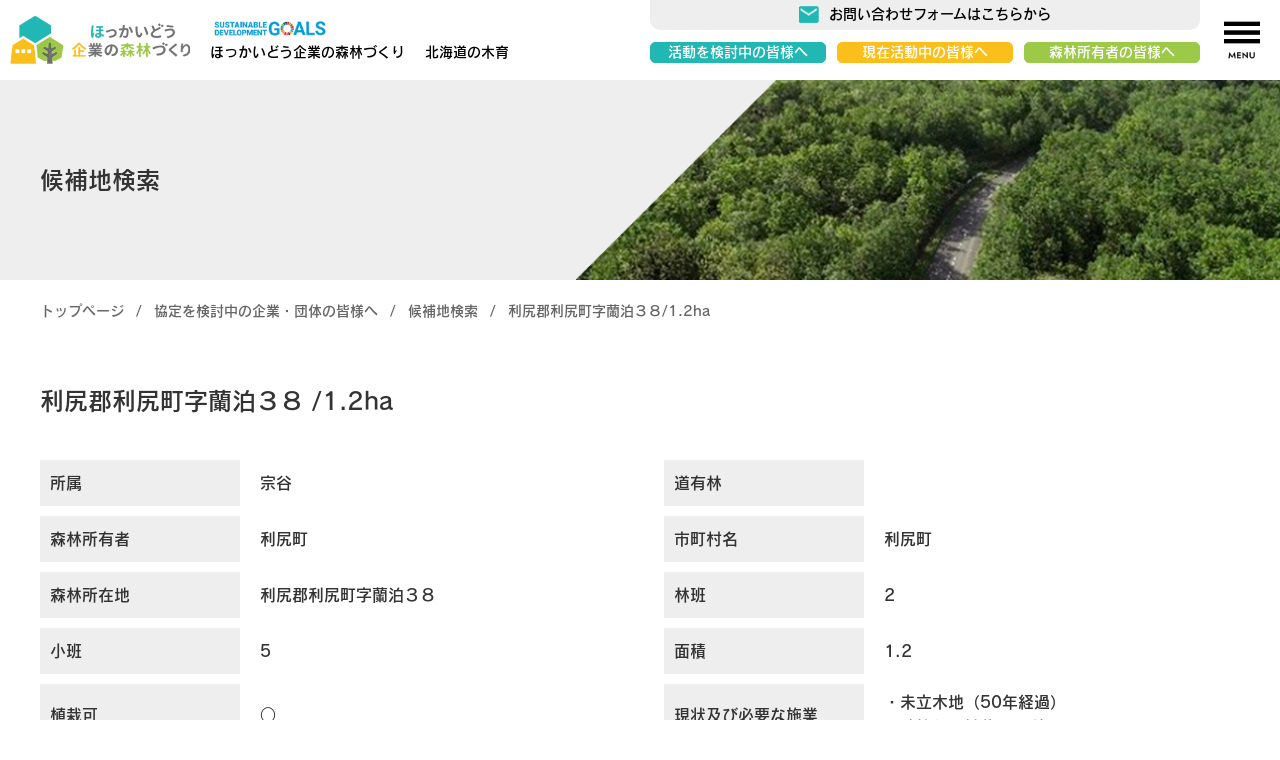

--- FILE ---
content_type: text/html; charset=UTF-8
request_url: https://www.hokkaido-morizukuri.jp/field_search/476/
body_size: 9745
content:
<!doctype html>
<html lang="ja">
<head>
<!-- Google tag (gtag.js) -->
<script async src="https://www.googletagmanager.com/gtag/js?id=G-G91SLMM2NM"></script>
<script>
  window.dataLayer = window.dataLayer || [];
  function gtag(){dataLayer.push(arguments);}
  gtag('js', new Date());

  gtag('config', 'G-G91SLMM2NM');
</script>

<meta charset="UTF-8">
<title>
利尻郡利尻町字蘭泊３８ | ほっかいどう企業の森林づくり</title>
<meta name="description" content="北海道は社会貢献活動として森林整備に取り組んでいただける企業や団体等と、企業等の支援を受けて協働による整備を希望する森林（所有者）を募集し、両者の意向（条件等）の調整などの橋渡しを行っています。">
<meta name="format-detection" content="telephone=no">
<meta name="viewport" content="width=device-width, initial-scale=1">
	
<script>
  (function(d) {
    var config = {
      kitId: 'chl5tws',
      scriptTimeout: 3000,
      async: true
    },
    h=d.documentElement,t=setTimeout(function(){h.className=h.className.replace(/\bwf-loading\b/g,"")+" wf-inactive";},config.scriptTimeout),tk=d.createElement("script"),f=false,s=d.getElementsByTagName("script")[0],a;h.className+=" wf-loading";tk.src='https://use.typekit.net/'+config.kitId+'.js';tk.async=true;tk.onload=tk.onreadystatechange=function(){a=this.readyState;if(f||a&&a!="complete"&&a!="loaded")return;f=true;clearTimeout(t);try{Typekit.load(config)}catch(e){}};s.parentNode.insertBefore(tk,s)
  })(document);
</script>
	
<link href="https://www.hokkaido-morizukuri.jp/wp/wp-content/themes/shinrin/css/reset.css" type="text/css" rel="stylesheet" media="all" />
<link rel="stylesheet" href="https://use.typekit.net/lrw4zgc.css">
<link href="https://www.hokkaido-morizukuri.jp/wp/wp-content/themes/shinrin/slick/slick.css" type="text/css" rel="stylesheet" media="all" />
<link href="https://www.hokkaido-morizukuri.jp/wp/wp-content/themes/shinrin/slick/slick-theme.css" type="text/css" rel="stylesheet" media="all" />
<link href="https://www.hokkaido-morizukuri.jp/wp/wp-content/themes/shinrin/style.css" type="text/css" rel="stylesheet" media="all" />
<script src="https://ajax.googleapis.com/ajax/libs/jquery/1.12.4/jquery.min.js"></script>
<script type="text/javascript" src="https://www.hokkaido-morizukuri.jp/wp/wp-content/themes/shinrin/js/jquery.matchHeight.js"></script>
<script src="https://www.hokkaido-morizukuri.jp/wp/wp-content/themes/shinrin/slick/slick.js"></script>
<script src="https://www.hokkaido-morizukuri.jp/wp/wp-content/themes/shinrin/js/script.js"></script>
	
<!-- Google tag (gtag.js) -->
<script async src="https://www.googletagmanager.com/gtag/js?id=AW-11372385906"></script>
<script>
  window.dataLayer = window.dataLayer || [];
  function gtag(){dataLayer.push(arguments);}
  gtag('js', new Date());

  gtag('config', 'AW-11372385906');
</script>
	
<meta name='robots' content='max-image-preview:large' />
<link rel="alternate" title="oEmbed (JSON)" type="application/json+oembed" href="https://www.hokkaido-morizukuri.jp/wp-json/oembed/1.0/embed?url=https%3A%2F%2Fwww.hokkaido-morizukuri.jp%2Ffield_search%2F476%2F" />
<link rel="alternate" title="oEmbed (XML)" type="text/xml+oembed" href="https://www.hokkaido-morizukuri.jp/wp-json/oembed/1.0/embed?url=https%3A%2F%2Fwww.hokkaido-morizukuri.jp%2Ffield_search%2F476%2F&#038;format=xml" />
<style id='wp-img-auto-sizes-contain-inline-css' type='text/css'>
img:is([sizes=auto i],[sizes^="auto," i]){contain-intrinsic-size:3000px 1500px}
/*# sourceURL=wp-img-auto-sizes-contain-inline-css */
</style>
<style id='wp-emoji-styles-inline-css' type='text/css'>

	img.wp-smiley, img.emoji {
		display: inline !important;
		border: none !important;
		box-shadow: none !important;
		height: 1em !important;
		width: 1em !important;
		margin: 0 0.07em !important;
		vertical-align: -0.1em !important;
		background: none !important;
		padding: 0 !important;
	}
/*# sourceURL=wp-emoji-styles-inline-css */
</style>
<style id='wp-block-library-inline-css' type='text/css'>
:root{--wp-block-synced-color:#7a00df;--wp-block-synced-color--rgb:122,0,223;--wp-bound-block-color:var(--wp-block-synced-color);--wp-editor-canvas-background:#ddd;--wp-admin-theme-color:#007cba;--wp-admin-theme-color--rgb:0,124,186;--wp-admin-theme-color-darker-10:#006ba1;--wp-admin-theme-color-darker-10--rgb:0,107,160.5;--wp-admin-theme-color-darker-20:#005a87;--wp-admin-theme-color-darker-20--rgb:0,90,135;--wp-admin-border-width-focus:2px}@media (min-resolution:192dpi){:root{--wp-admin-border-width-focus:1.5px}}.wp-element-button{cursor:pointer}:root .has-very-light-gray-background-color{background-color:#eee}:root .has-very-dark-gray-background-color{background-color:#313131}:root .has-very-light-gray-color{color:#eee}:root .has-very-dark-gray-color{color:#313131}:root .has-vivid-green-cyan-to-vivid-cyan-blue-gradient-background{background:linear-gradient(135deg,#00d084,#0693e3)}:root .has-purple-crush-gradient-background{background:linear-gradient(135deg,#34e2e4,#4721fb 50%,#ab1dfe)}:root .has-hazy-dawn-gradient-background{background:linear-gradient(135deg,#faaca8,#dad0ec)}:root .has-subdued-olive-gradient-background{background:linear-gradient(135deg,#fafae1,#67a671)}:root .has-atomic-cream-gradient-background{background:linear-gradient(135deg,#fdd79a,#004a59)}:root .has-nightshade-gradient-background{background:linear-gradient(135deg,#330968,#31cdcf)}:root .has-midnight-gradient-background{background:linear-gradient(135deg,#020381,#2874fc)}:root{--wp--preset--font-size--normal:16px;--wp--preset--font-size--huge:42px}.has-regular-font-size{font-size:1em}.has-larger-font-size{font-size:2.625em}.has-normal-font-size{font-size:var(--wp--preset--font-size--normal)}.has-huge-font-size{font-size:var(--wp--preset--font-size--huge)}.has-text-align-center{text-align:center}.has-text-align-left{text-align:left}.has-text-align-right{text-align:right}.has-fit-text{white-space:nowrap!important}#end-resizable-editor-section{display:none}.aligncenter{clear:both}.items-justified-left{justify-content:flex-start}.items-justified-center{justify-content:center}.items-justified-right{justify-content:flex-end}.items-justified-space-between{justify-content:space-between}.screen-reader-text{border:0;clip-path:inset(50%);height:1px;margin:-1px;overflow:hidden;padding:0;position:absolute;width:1px;word-wrap:normal!important}.screen-reader-text:focus{background-color:#ddd;clip-path:none;color:#444;display:block;font-size:1em;height:auto;left:5px;line-height:normal;padding:15px 23px 14px;text-decoration:none;top:5px;width:auto;z-index:100000}html :where(.has-border-color){border-style:solid}html :where([style*=border-top-color]){border-top-style:solid}html :where([style*=border-right-color]){border-right-style:solid}html :where([style*=border-bottom-color]){border-bottom-style:solid}html :where([style*=border-left-color]){border-left-style:solid}html :where([style*=border-width]){border-style:solid}html :where([style*=border-top-width]){border-top-style:solid}html :where([style*=border-right-width]){border-right-style:solid}html :where([style*=border-bottom-width]){border-bottom-style:solid}html :where([style*=border-left-width]){border-left-style:solid}html :where(img[class*=wp-image-]){height:auto;max-width:100%}:where(figure){margin:0 0 1em}html :where(.is-position-sticky){--wp-admin--admin-bar--position-offset:var(--wp-admin--admin-bar--height,0px)}@media screen and (max-width:600px){html :where(.is-position-sticky){--wp-admin--admin-bar--position-offset:0px}}

/*# sourceURL=wp-block-library-inline-css */
</style><style id='global-styles-inline-css' type='text/css'>
:root{--wp--preset--aspect-ratio--square: 1;--wp--preset--aspect-ratio--4-3: 4/3;--wp--preset--aspect-ratio--3-4: 3/4;--wp--preset--aspect-ratio--3-2: 3/2;--wp--preset--aspect-ratio--2-3: 2/3;--wp--preset--aspect-ratio--16-9: 16/9;--wp--preset--aspect-ratio--9-16: 9/16;--wp--preset--color--black: #000000;--wp--preset--color--cyan-bluish-gray: #abb8c3;--wp--preset--color--white: #ffffff;--wp--preset--color--pale-pink: #f78da7;--wp--preset--color--vivid-red: #cf2e2e;--wp--preset--color--luminous-vivid-orange: #ff6900;--wp--preset--color--luminous-vivid-amber: #fcb900;--wp--preset--color--light-green-cyan: #7bdcb5;--wp--preset--color--vivid-green-cyan: #00d084;--wp--preset--color--pale-cyan-blue: #8ed1fc;--wp--preset--color--vivid-cyan-blue: #0693e3;--wp--preset--color--vivid-purple: #9b51e0;--wp--preset--gradient--vivid-cyan-blue-to-vivid-purple: linear-gradient(135deg,rgb(6,147,227) 0%,rgb(155,81,224) 100%);--wp--preset--gradient--light-green-cyan-to-vivid-green-cyan: linear-gradient(135deg,rgb(122,220,180) 0%,rgb(0,208,130) 100%);--wp--preset--gradient--luminous-vivid-amber-to-luminous-vivid-orange: linear-gradient(135deg,rgb(252,185,0) 0%,rgb(255,105,0) 100%);--wp--preset--gradient--luminous-vivid-orange-to-vivid-red: linear-gradient(135deg,rgb(255,105,0) 0%,rgb(207,46,46) 100%);--wp--preset--gradient--very-light-gray-to-cyan-bluish-gray: linear-gradient(135deg,rgb(238,238,238) 0%,rgb(169,184,195) 100%);--wp--preset--gradient--cool-to-warm-spectrum: linear-gradient(135deg,rgb(74,234,220) 0%,rgb(151,120,209) 20%,rgb(207,42,186) 40%,rgb(238,44,130) 60%,rgb(251,105,98) 80%,rgb(254,248,76) 100%);--wp--preset--gradient--blush-light-purple: linear-gradient(135deg,rgb(255,206,236) 0%,rgb(152,150,240) 100%);--wp--preset--gradient--blush-bordeaux: linear-gradient(135deg,rgb(254,205,165) 0%,rgb(254,45,45) 50%,rgb(107,0,62) 100%);--wp--preset--gradient--luminous-dusk: linear-gradient(135deg,rgb(255,203,112) 0%,rgb(199,81,192) 50%,rgb(65,88,208) 100%);--wp--preset--gradient--pale-ocean: linear-gradient(135deg,rgb(255,245,203) 0%,rgb(182,227,212) 50%,rgb(51,167,181) 100%);--wp--preset--gradient--electric-grass: linear-gradient(135deg,rgb(202,248,128) 0%,rgb(113,206,126) 100%);--wp--preset--gradient--midnight: linear-gradient(135deg,rgb(2,3,129) 0%,rgb(40,116,252) 100%);--wp--preset--font-size--small: 13px;--wp--preset--font-size--medium: 20px;--wp--preset--font-size--large: 36px;--wp--preset--font-size--x-large: 42px;--wp--preset--spacing--20: 0.44rem;--wp--preset--spacing--30: 0.67rem;--wp--preset--spacing--40: 1rem;--wp--preset--spacing--50: 1.5rem;--wp--preset--spacing--60: 2.25rem;--wp--preset--spacing--70: 3.38rem;--wp--preset--spacing--80: 5.06rem;--wp--preset--shadow--natural: 6px 6px 9px rgba(0, 0, 0, 0.2);--wp--preset--shadow--deep: 12px 12px 50px rgba(0, 0, 0, 0.4);--wp--preset--shadow--sharp: 6px 6px 0px rgba(0, 0, 0, 0.2);--wp--preset--shadow--outlined: 6px 6px 0px -3px rgb(255, 255, 255), 6px 6px rgb(0, 0, 0);--wp--preset--shadow--crisp: 6px 6px 0px rgb(0, 0, 0);}:where(.is-layout-flex){gap: 0.5em;}:where(.is-layout-grid){gap: 0.5em;}body .is-layout-flex{display: flex;}.is-layout-flex{flex-wrap: wrap;align-items: center;}.is-layout-flex > :is(*, div){margin: 0;}body .is-layout-grid{display: grid;}.is-layout-grid > :is(*, div){margin: 0;}:where(.wp-block-columns.is-layout-flex){gap: 2em;}:where(.wp-block-columns.is-layout-grid){gap: 2em;}:where(.wp-block-post-template.is-layout-flex){gap: 1.25em;}:where(.wp-block-post-template.is-layout-grid){gap: 1.25em;}.has-black-color{color: var(--wp--preset--color--black) !important;}.has-cyan-bluish-gray-color{color: var(--wp--preset--color--cyan-bluish-gray) !important;}.has-white-color{color: var(--wp--preset--color--white) !important;}.has-pale-pink-color{color: var(--wp--preset--color--pale-pink) !important;}.has-vivid-red-color{color: var(--wp--preset--color--vivid-red) !important;}.has-luminous-vivid-orange-color{color: var(--wp--preset--color--luminous-vivid-orange) !important;}.has-luminous-vivid-amber-color{color: var(--wp--preset--color--luminous-vivid-amber) !important;}.has-light-green-cyan-color{color: var(--wp--preset--color--light-green-cyan) !important;}.has-vivid-green-cyan-color{color: var(--wp--preset--color--vivid-green-cyan) !important;}.has-pale-cyan-blue-color{color: var(--wp--preset--color--pale-cyan-blue) !important;}.has-vivid-cyan-blue-color{color: var(--wp--preset--color--vivid-cyan-blue) !important;}.has-vivid-purple-color{color: var(--wp--preset--color--vivid-purple) !important;}.has-black-background-color{background-color: var(--wp--preset--color--black) !important;}.has-cyan-bluish-gray-background-color{background-color: var(--wp--preset--color--cyan-bluish-gray) !important;}.has-white-background-color{background-color: var(--wp--preset--color--white) !important;}.has-pale-pink-background-color{background-color: var(--wp--preset--color--pale-pink) !important;}.has-vivid-red-background-color{background-color: var(--wp--preset--color--vivid-red) !important;}.has-luminous-vivid-orange-background-color{background-color: var(--wp--preset--color--luminous-vivid-orange) !important;}.has-luminous-vivid-amber-background-color{background-color: var(--wp--preset--color--luminous-vivid-amber) !important;}.has-light-green-cyan-background-color{background-color: var(--wp--preset--color--light-green-cyan) !important;}.has-vivid-green-cyan-background-color{background-color: var(--wp--preset--color--vivid-green-cyan) !important;}.has-pale-cyan-blue-background-color{background-color: var(--wp--preset--color--pale-cyan-blue) !important;}.has-vivid-cyan-blue-background-color{background-color: var(--wp--preset--color--vivid-cyan-blue) !important;}.has-vivid-purple-background-color{background-color: var(--wp--preset--color--vivid-purple) !important;}.has-black-border-color{border-color: var(--wp--preset--color--black) !important;}.has-cyan-bluish-gray-border-color{border-color: var(--wp--preset--color--cyan-bluish-gray) !important;}.has-white-border-color{border-color: var(--wp--preset--color--white) !important;}.has-pale-pink-border-color{border-color: var(--wp--preset--color--pale-pink) !important;}.has-vivid-red-border-color{border-color: var(--wp--preset--color--vivid-red) !important;}.has-luminous-vivid-orange-border-color{border-color: var(--wp--preset--color--luminous-vivid-orange) !important;}.has-luminous-vivid-amber-border-color{border-color: var(--wp--preset--color--luminous-vivid-amber) !important;}.has-light-green-cyan-border-color{border-color: var(--wp--preset--color--light-green-cyan) !important;}.has-vivid-green-cyan-border-color{border-color: var(--wp--preset--color--vivid-green-cyan) !important;}.has-pale-cyan-blue-border-color{border-color: var(--wp--preset--color--pale-cyan-blue) !important;}.has-vivid-cyan-blue-border-color{border-color: var(--wp--preset--color--vivid-cyan-blue) !important;}.has-vivid-purple-border-color{border-color: var(--wp--preset--color--vivid-purple) !important;}.has-vivid-cyan-blue-to-vivid-purple-gradient-background{background: var(--wp--preset--gradient--vivid-cyan-blue-to-vivid-purple) !important;}.has-light-green-cyan-to-vivid-green-cyan-gradient-background{background: var(--wp--preset--gradient--light-green-cyan-to-vivid-green-cyan) !important;}.has-luminous-vivid-amber-to-luminous-vivid-orange-gradient-background{background: var(--wp--preset--gradient--luminous-vivid-amber-to-luminous-vivid-orange) !important;}.has-luminous-vivid-orange-to-vivid-red-gradient-background{background: var(--wp--preset--gradient--luminous-vivid-orange-to-vivid-red) !important;}.has-very-light-gray-to-cyan-bluish-gray-gradient-background{background: var(--wp--preset--gradient--very-light-gray-to-cyan-bluish-gray) !important;}.has-cool-to-warm-spectrum-gradient-background{background: var(--wp--preset--gradient--cool-to-warm-spectrum) !important;}.has-blush-light-purple-gradient-background{background: var(--wp--preset--gradient--blush-light-purple) !important;}.has-blush-bordeaux-gradient-background{background: var(--wp--preset--gradient--blush-bordeaux) !important;}.has-luminous-dusk-gradient-background{background: var(--wp--preset--gradient--luminous-dusk) !important;}.has-pale-ocean-gradient-background{background: var(--wp--preset--gradient--pale-ocean) !important;}.has-electric-grass-gradient-background{background: var(--wp--preset--gradient--electric-grass) !important;}.has-midnight-gradient-background{background: var(--wp--preset--gradient--midnight) !important;}.has-small-font-size{font-size: var(--wp--preset--font-size--small) !important;}.has-medium-font-size{font-size: var(--wp--preset--font-size--medium) !important;}.has-large-font-size{font-size: var(--wp--preset--font-size--large) !important;}.has-x-large-font-size{font-size: var(--wp--preset--font-size--x-large) !important;}
/*# sourceURL=global-styles-inline-css */
</style>

<style id='classic-theme-styles-inline-css' type='text/css'>
/*! This file is auto-generated */
.wp-block-button__link{color:#fff;background-color:#32373c;border-radius:9999px;box-shadow:none;text-decoration:none;padding:calc(.667em + 2px) calc(1.333em + 2px);font-size:1.125em}.wp-block-file__button{background:#32373c;color:#fff;text-decoration:none}
/*# sourceURL=/wp-includes/css/classic-themes.min.css */
</style>
<script type="text/javascript" src="https://www.hokkaido-morizukuri.jp/wp/wp-includes/js/jquery/jquery.min.js?ver=3.7.1" id="jquery-core-js"></script>
<script type="text/javascript" src="https://www.hokkaido-morizukuri.jp/wp/wp-includes/js/jquery/jquery-migrate.min.js?ver=3.4.1" id="jquery-migrate-js"></script>
<link rel="https://api.w.org/" href="https://www.hokkaido-morizukuri.jp/wp-json/" /><link rel="alternate" title="JSON" type="application/json" href="https://www.hokkaido-morizukuri.jp/wp-json/wp/v2/field_search/476" /><link rel="EditURI" type="application/rsd+xml" title="RSD" href="https://www.hokkaido-morizukuri.jp/wp/xmlrpc.php?rsd" />
<meta name="generator" content="WordPress 6.9" />
<link rel="canonical" href="https://www.hokkaido-morizukuri.jp/field_search/476/" />
<link rel='shortlink' href='https://www.hokkaido-morizukuri.jp/?p=476' />
<!-- Favicon Rotator -->
<link rel="shortcut icon" href="https://www.hokkaido-morizukuri.jp/wp/wp-content/uploads/2023/09/favicon-16x16.png" />
<link rel="apple-touch-icon-precomposed" href="https://www.hokkaido-morizukuri.jp/wp/wp-content/uploads/2023/09/favicon.png" />
<!-- End Favicon Rotator -->
</head>

<body>

	<header>
		<div class="header">
			<div class="h_1_wrap">
				<h1 class="h_logo">
					<a href="https://www.hokkaido-morizukuri.jp">
						<img src="https://www.hokkaido-morizukuri.jp/wp/wp-content/themes/shinrin/images/h_logo.webp" alt="ほっかいどう企業の森林づくり">
					</a>
				</h1>
				<div class="h_1">
					<img src="https://www.hokkaido-morizukuri.jp/wp/wp-content/themes/shinrin/images/h_sdgs.png" alt="">
					<ul>
						<li><a href="https://www.hokkaido-morizukuri.jp/about/">ほっかいどう企業の森林づくり</a></li>
						<li><a href="https://www.hokkaido-morizukuri.jp/about_tree_education/">北海道の木育</a></li>
					</ul>
				</div>
			</div>
			<div class="h_2">
				<a href="https://www.hokkaido-morizukuri.jp/contact/"><p>お問い合わせフォームはこちらから</p></a>
				<ul>
					<li><a href="https://www.hokkaido-morizukuri.jp/for_companies_considering/">活動を検討中の皆様へ</a></li>
					<li><a href="https://www.hokkaido-morizukuri.jp/for_active_companies/">現在活動中の皆様へ</a></li>
					<li><a href="https://www.hokkaido-morizukuri.jp/for_forest_owners/">森林所有者の皆様へ</a></li>
				</ul>
			</div>
		</div>
		<div class="ham_btn">
			<img src="https://www.hokkaido-morizukuri.jp/wp/wp-content/themes/shinrin/images/ham.png" alt="">
		</div>
	</header>
	
	<div class="ham_bg"></div>
	
	<div class="ham_wrap">
		<img src="https://www.hokkaido-morizukuri.jp/wp/wp-content/themes/shinrin/images/ham_close.png" alt="" class="ham_close">
		<div class="ham_box">
			<div class="ham_flex">
				<div class="ham_flex_l">
					<a href="https://www.hokkaido-morizukuri.jp"><img src="https://www.hokkaido-morizukuri.jp/wp/wp-content/themes/shinrin/images/ft_logo.webp" alt="ほっかいどう企業の森林づくり"></a>
					<ul>
						<li><a href="https://www.hokkaido-morizukuri.jp/about/">ほっかいどう企業の森林づくりについて</a></li>
						<li><a href="https://www.hokkaido-morizukuri.jp/about_tree_education/">北海道の木育について</a></li>
						<li><a href="https://www.hokkaido-morizukuri.jp/for_companies_considering/">活動を検討中の皆様へ</a></li>
						<li><a href="https://www.hokkaido-morizukuri.jp/for_active_companies/">現在活動中の皆様へ</a></li>
						<li><a href="https://www.hokkaido-morizukuri.jp/for_forest_owners/">森林所有者の皆様へ</a></li>
						<li><a href="https://www.hokkaido-morizukuri.jp/news">お知らせ</a></li>
						<li><a href="https://www.hokkaido-morizukuri.jp/links/">関連リンク</a></li>
					</ul>
				</div>
				<div class="ham_flex_r">
<form id='feas-searchform-1' action='https://www.hokkaido-morizukuri.jp/' method='get'  >
<div class="ham_search"><p>サイト内検索</p>
<input type='text' name='s_keyword_0' id='feas_1_0' class='feas_archive_freeword' value=''   />
<input type='submit' name='searchbutton' id='feas-submit-button-1' class='feas-submit-button' value='Search' />
</div>
<input type='hidden' name='csp' value='search_add' />
<input type='hidden' name='feadvns_max_line_1' value='1' />
<input type='hidden' name='fe_form_no' value='1' />
</form>
					<div class="ham_sns">
						<p>ソーシャルメディア</p>
						<ul class="ham_sns">
							<li><a href="http://www.facebook.com/hokkaidomokuiku/" target="_blank"><img src="https://www.hokkaido-morizukuri.jp/wp/wp-content/themes/shinrin/images/ft_fb.png" alt=""></a></li>
							<li><a href="https://www.instagram.com/hokkaidomokuiku/" target="_blank"><img src="https://www.hokkaido-morizukuri.jp/wp/wp-content/themes/shinrin/images/ft_in.png" alt=""></a></li>
							<li><a href="https://twitter.com/hokkaidomokuiku" target="_blank"><img src="https://www.hokkaido-morizukuri.jp/wp/wp-content/themes/shinrin/images/ft_tw.png" alt=""></a></li>
							<li><a href="https://www.youtube.com/channel/UCqmHMm_jTc1lu8q-aDDWcdg" target="_blank"><img src="https://www.hokkaido-morizukuri.jp/wp/wp-content/themes/shinrin/images/ft_yt.png" alt=""></a></li>
						</ul>
					</div>
				</div>
			</div>
			<div class="ham_ban">
				<a href="https://www.hokkaido-morizukuri.jp/field_search/"><img src="https://www.hokkaido-morizukuri.jp/wp/wp-content/themes/shinrin/images/ham_ban1.webp" alt=""></a>
				<a href="https://www.hokkaido-morizukuri.jp/contact/"><img src="https://www.hokkaido-morizukuri.jp/wp/wp-content/themes/shinrin/images/ham_ban2.webp" alt=""></a>
			</div>
			<p class="ham_cr">© 2023 HOKKAIDO GOVERNMENT</p>
		</div>
	</div>
	
		
	<h1 class="page_title h_fs">
		<div class="heading1">
			<p>候補地検索</p>
		</div>
		<div class="page_title_img"><img src="https://www.hokkaido-morizukuri.jp/wp/wp-content/themes/shinrin/images/h_delta.png" alt=""></div>
	</h1>
	
	<div class="bread_wrap">
		<div class="breadcrumbs">
			<span><a href="https://www.hokkaido-morizukuri.jp">トップページ</a></span>
			<span>/</span>
			<span><a href="https://www.hokkaido-morizukuri.jp/for_companies_considering/">協定を検討中の企業・団体の皆様へ</a></span>
			<span>/</span>
			<span><a href="https://www.hokkaido-morizukuri.jp/field_search/">候補地検索</a></span>
			<span>/</span>
			<span>利尻郡利尻町字蘭泊３８/1.2ha</span>
		</div>
	</div>
	
	<section class="wrap1">
		<div class="fs_box">
			<h2 class="fs_box_h">利尻郡利尻町字蘭泊３８ /1.2ha</h2>
			<div class="fs_info">
				<div class="fs_info_box">
					<h3><p>所属</p></h3>
					<div><p>宗谷</p></div>
				</div>
				<div class="fs_info_box">
					<h3><p>道有林</p></h3>
					<div><p></p></div>
				</div>
				<div class="fs_info_box">
					<h3><p>森林所有者</p></h3>
					<div><p>利尻町</p></div>
				</div>
				<div class="fs_info_box">
					<h3><p>市町村名</p></h3>
					<div><p>利尻町</p></div>
				</div>
				<div class="fs_info_box">
					<h3><p>森林所在地</p></h3>
					<div><p>利尻郡利尻町字蘭泊３８</p></div>
				</div>
				<div class="fs_info_box">
					<h3><p>林班</p></h3>
					<div><p>2</p></div>
				</div>
				<div class="fs_info_box">
					<h3><p>小班</p></h3>
					<div><p>5</p></div>
				</div>
				<div class="fs_info_box">
					<h3><p>面積</p></h3>
					<div><p>1.2</p></div>
				</div>
				<div class="fs_info_box">
					<h3><p>植栽可</p></h3>
					<div><p>○</p></div>
				</div>
				<div class="fs_info_box">
					<h3><p>現状及び必要な施業</p></h3>
					<div><p>・未立木地（50年経過）<br />
・地拵え、植栽、下刈り</p></div>
				</div>
				<div class="fs_info_box">
					<h3><p>傾斜・地形</p></h3>
					<div><p>・傾斜5度<br />
・笹が多い</p></div>
				</div>
				<div class="fs_info_box">
					<h3><p>街からの距離</p></h3>
					<div><p>3.5㎞<br />
(うち林道0㎞)</p></div>
				</div>
				<div class="fs_info_box">
					<h3><p>隣接駐車の可否</p></h3>
					<div><p>可<br />
※マイクロバス2台、自家用車4台</p></div>
				</div>
				<div class="fs_info_box">
					<h3><p>他駐車場からの距離等</p></h3>
					<div><p>500ｍ、徒歩20分<br />
※大型バス1台、ﾏｲｸﾛﾊﾞｽ2台、自家用車10台</p></div>
				</div>
				<div class="fs_info_box">
					<h3><p>社員やボランティアによる森林整備や林業体験の可否</p></h3>
					<div><p>可</p></div>
				</div>
				<div class="fs_info_box" style="width: 100%;">
					<h3><p>PR</p></h3>
					<div><p>・中心部から車で15分<br />
・対象地から眺めが良く海が見える<br />
・神居海岸パークトイレまで車で3分</p></div>
				</div>
				<div class="fs_info_box" style="width: 100%;">
					<h3><p>備考</p></h3>
					<div><p>・他駐車場は利尻聖苑<br />
・令和3年6月14日</p></div>
				</div>
			</div>
			<p class="fs_p">
				検索結果の森林の位置は、北海道水産林務部林務局森林計画課の「ほっかいどう森まっぷ」にて検索が可能です。（道有林は対象外）<br>
				該当箇所の林小班を入力することにより、全道の森林（民有林）から検索することができます。
			</p>
			<a onclick="history.back();" class="btn1 btn1_2" style="cursor: pointer;"><p>検索結果一覧に戻る</p></a>
		</div>
	</section>
	
		<section class="top_con mb100">
		<div class="top_con_text">
			<h2 class="heading1">
				<p>お問い合わせ</p>
			</h2>
			<p>
				ほっかいどう企業の森林づくりへのお問い合わせ、森林所有者とのマッチング、ご相談などお気軽にお問い合わせください。
			</p>
			<a href="https://www.hokkaido-morizukuri.jp/contact/" class="btn1 btn1_2">お問い合わせフォーム</a>
		</div>
		<div class="top_con_img"></div>
	</section>	
	
	<div class="ft_fix">
		<a href="https://www.hokkaido-morizukuri.jp/contact/"><img src="https://www.hokkaido-morizukuri.jp/wp/wp-content/themes/shinrin/images/ft_fix1.png" alt=""></a>
		<a href="https://www.hokkaido-morizukuri.jp/field_search/"><img src="https://www.hokkaido-morizukuri.jp/wp/wp-content/themes/shinrin/images/ft_fix2.png" alt=""></a>
	</div>
	
	<footer>
		<div class="footer">
			<div class="ft_l">
				<img src="https://www.hokkaido-morizukuri.jp/wp/wp-content/themes/shinrin/images/ft_logo.webp" alt="ほっかいどう企業の森林づくり" class="ft_logo">
				<ul class="ft_sns">
					<li><a href="http://www.facebook.com/hokkaidomokuiku/" target="_blank"><img src="https://www.hokkaido-morizukuri.jp/wp/wp-content/themes/shinrin/images/ft_fb.png" alt=""></a></li>
					<li><a href="https://www.instagram.com/hokkaidomokuiku/" target="_blank"><img src="https://www.hokkaido-morizukuri.jp/wp/wp-content/themes/shinrin/images/ft_in.png" alt=""></a></li>
					<li><a href="https://twitter.com/hokkaidomokuiku" target="_blank"><img src="https://www.hokkaido-morizukuri.jp/wp/wp-content/themes/shinrin/images/ft_tw.png" alt=""></a></li>
					<li><a href="https://www.youtube.com/channel/UCqmHMm_jTc1lu8q-aDDWcdg" target="_blank"><img src="https://www.hokkaido-morizukuri.jp/wp/wp-content/themes/shinrin/images/ft_yt.png" alt=""></a></li>
				</ul>
				<p>© 2023 HOKKAIDO GOVERNMENT</p>
			</div>
			<div class="ft_r">
				<div class="ft_r_box">
					<div class="ft_nav_box">
						<a href="https://www.hokkaido-morizukuri.jp/about/">ほっかいどう企業の森林づくりについて</a>
						<ul>
							<li><a href="https://www.hokkaido-morizukuri.jp/about/">ほっかいどう企業の森林づくりとは</a></li>
							<li><a href="https://www.hokkaido-morizukuri.jp/outline/">制度概要</a></li>
							<li><a href="https://www.hokkaido-morizukuri.jp/flow/">実施までの流れ</a></li>
							<li><a href="https://www.hokkaido-morizukuri.jp/example/">取り組み事例紹介</a></li>
							<li><a href="https://www.hokkaido-morizukuri.jp/faq/">よくある質問</a></li>
							<li><a href="https://www.hokkaido-morizukuri.jp/field_search/">候補地検索</a></li>
						</ul>
					</div>
					<div class="ft_nav_box">
						<a href="https://www.hokkaido-morizukuri.jp/about_tree_education/">北海道の木育について</a>
						<ul>
							<li><a href="https://www.hokkaido-morizukuri.jp/about_tree_education/">木育とは？</a></li>
							<li><a href="https://www.hokkaido-morizukuri.jp/about_mokuiku_meister/">木育マイスターとは？</a></li>
							<li><a href="https://www.pref.hokkaido.lg.jp/sr/sky/mokuiku/meister/top.html#chapter-1" target="_blank">木育マイスターリスト</a></li>
							<li><a href="https://www.hokkaido-morizukuri.jp/mokuiku_examples/">取り組み事例紹介</a></li>
						</ul>
					</div>
				</div>
				<div class="ft_r_box">
					<div class="ft_nav_box ft_nav_box2">
						<a href="https://www.hokkaido-morizukuri.jp/for_companies_considering/">活動を検討中の皆様へ</a>
						<ul>
							<li><a href="https://www.hokkaido-morizukuri.jp/field_search/">候補地検索</a></li>
						</ul>
					</div>
					<div class="ft_nav_box ft_nav_box2">
						<a href="https://www.hokkaido-morizukuri.jp/for_active_companies/">現在活動中の皆様へ</a>
					</div>
					<div class="ft_nav_box ft_nav_box2">
						<a href="https://www.hokkaido-morizukuri.jp/for_forest_owners/">森林所有者の皆様へ</a>
					</div>
					<div class="ft_nav_box ft_nav_box2">
						<a href="https://www.hokkaido-morizukuri.jp/news">お知らせ</a>
					</div>
					<div class="ft_nav_box ft_nav_box2">
						<a href="https://www.hokkaido-morizukuri.jp/links/">関連リンク</a>
					</div>
				</div>
			</div>
		</div>
	</footer>
<script type="speculationrules">
{"prefetch":[{"source":"document","where":{"and":[{"href_matches":"/*"},{"not":{"href_matches":["/wp/wp-*.php","/wp/wp-admin/*","/wp/wp-content/uploads/*","/wp/wp-content/*","/wp/wp-content/plugins/*","/wp/wp-content/themes/shinrin/*","/*\\?(.+)"]}},{"not":{"selector_matches":"a[rel~=\"nofollow\"]"}},{"not":{"selector_matches":".no-prefetch, .no-prefetch a"}}]},"eagerness":"conservative"}]}
</script>
<script type="text/javascript" src="https://www.hokkaido-morizukuri.jp/wp/wp-includes/js/dist/hooks.min.js?ver=dd5603f07f9220ed27f1" id="wp-hooks-js"></script>
<script type="text/javascript" src="https://www.hokkaido-morizukuri.jp/wp/wp-content/plugins/fe-advanced-search/feas.js?ver=1.0" id="feas-js"></script>
<script type="text/javascript" src="https://www.hokkaido-morizukuri.jp/wp/wp-content/plugins/fe-advanced-search/ajax_filtering.js?ver=1.1" id="ajax_filtering-js"></script>
<script id="wp-emoji-settings" type="application/json">
{"baseUrl":"https://s.w.org/images/core/emoji/17.0.2/72x72/","ext":".png","svgUrl":"https://s.w.org/images/core/emoji/17.0.2/svg/","svgExt":".svg","source":{"concatemoji":"https://www.hokkaido-morizukuri.jp/wp/wp-includes/js/wp-emoji-release.min.js?ver=6.9"}}
</script>
<script type="module">
/* <![CDATA[ */
/*! This file is auto-generated */
const a=JSON.parse(document.getElementById("wp-emoji-settings").textContent),o=(window._wpemojiSettings=a,"wpEmojiSettingsSupports"),s=["flag","emoji"];function i(e){try{var t={supportTests:e,timestamp:(new Date).valueOf()};sessionStorage.setItem(o,JSON.stringify(t))}catch(e){}}function c(e,t,n){e.clearRect(0,0,e.canvas.width,e.canvas.height),e.fillText(t,0,0);t=new Uint32Array(e.getImageData(0,0,e.canvas.width,e.canvas.height).data);e.clearRect(0,0,e.canvas.width,e.canvas.height),e.fillText(n,0,0);const a=new Uint32Array(e.getImageData(0,0,e.canvas.width,e.canvas.height).data);return t.every((e,t)=>e===a[t])}function p(e,t){e.clearRect(0,0,e.canvas.width,e.canvas.height),e.fillText(t,0,0);var n=e.getImageData(16,16,1,1);for(let e=0;e<n.data.length;e++)if(0!==n.data[e])return!1;return!0}function u(e,t,n,a){switch(t){case"flag":return n(e,"\ud83c\udff3\ufe0f\u200d\u26a7\ufe0f","\ud83c\udff3\ufe0f\u200b\u26a7\ufe0f")?!1:!n(e,"\ud83c\udde8\ud83c\uddf6","\ud83c\udde8\u200b\ud83c\uddf6")&&!n(e,"\ud83c\udff4\udb40\udc67\udb40\udc62\udb40\udc65\udb40\udc6e\udb40\udc67\udb40\udc7f","\ud83c\udff4\u200b\udb40\udc67\u200b\udb40\udc62\u200b\udb40\udc65\u200b\udb40\udc6e\u200b\udb40\udc67\u200b\udb40\udc7f");case"emoji":return!a(e,"\ud83e\u1fac8")}return!1}function f(e,t,n,a){let r;const o=(r="undefined"!=typeof WorkerGlobalScope&&self instanceof WorkerGlobalScope?new OffscreenCanvas(300,150):document.createElement("canvas")).getContext("2d",{willReadFrequently:!0}),s=(o.textBaseline="top",o.font="600 32px Arial",{});return e.forEach(e=>{s[e]=t(o,e,n,a)}),s}function r(e){var t=document.createElement("script");t.src=e,t.defer=!0,document.head.appendChild(t)}a.supports={everything:!0,everythingExceptFlag:!0},new Promise(t=>{let n=function(){try{var e=JSON.parse(sessionStorage.getItem(o));if("object"==typeof e&&"number"==typeof e.timestamp&&(new Date).valueOf()<e.timestamp+604800&&"object"==typeof e.supportTests)return e.supportTests}catch(e){}return null}();if(!n){if("undefined"!=typeof Worker&&"undefined"!=typeof OffscreenCanvas&&"undefined"!=typeof URL&&URL.createObjectURL&&"undefined"!=typeof Blob)try{var e="postMessage("+f.toString()+"("+[JSON.stringify(s),u.toString(),c.toString(),p.toString()].join(",")+"));",a=new Blob([e],{type:"text/javascript"});const r=new Worker(URL.createObjectURL(a),{name:"wpTestEmojiSupports"});return void(r.onmessage=e=>{i(n=e.data),r.terminate(),t(n)})}catch(e){}i(n=f(s,u,c,p))}t(n)}).then(e=>{for(const n in e)a.supports[n]=e[n],a.supports.everything=a.supports.everything&&a.supports[n],"flag"!==n&&(a.supports.everythingExceptFlag=a.supports.everythingExceptFlag&&a.supports[n]);var t;a.supports.everythingExceptFlag=a.supports.everythingExceptFlag&&!a.supports.flag,a.supports.everything||((t=a.source||{}).concatemoji?r(t.concatemoji):t.wpemoji&&t.twemoji&&(r(t.twemoji),r(t.wpemoji)))});
//# sourceURL=https://www.hokkaido-morizukuri.jp/wp/wp-includes/js/wp-emoji-loader.min.js
/* ]]> */
</script>

<script async src="https://s.yimg.jp/images/listing/tool/cv/ytag.js"></script>
<script>
window.yjDataLayer = window.yjDataLayer || [];
function ytag() { yjDataLayer.push(arguments); }
ytag({
  "type":"yjad_retargeting",
  "config":{
    "yahoo_retargeting_id": "DGWGYKZB7A",
    "yahoo_retargeting_label": "",
    "yahoo_retargeting_page_type": "",
    "yahoo_retargeting_items":[
      {item_id: '', category_id: '', price: '', quantity: ''}
    ]
  }
});
</script>
</body>
</html>


--- FILE ---
content_type: text/css
request_url: https://www.hokkaido-morizukuri.jp/wp/wp-content/themes/shinrin/style.css
body_size: 15357
content:
@charset "UTF-8";
/* CSS Document */

/*

使用フォント

日本語
font-family: "fot-rodin-pron", sans-serif;

英語
font-family: "ofelia-text", sans-serif;

*/

.cf:before,
.cf:after {
    content: " ";
    display: table;
}

.cf:after {
    clear: both;
}

.cf {
    *zoom: 1;
}

/*マージン*/

.mt10{
	margin-top:10px;
}

.mt20{
	margin-top:20px;
}

.mt30{
	margin-top:30px;
}

.mt40{
	margin-top:40px;
}

.mt50{
	margin-top:50px;
}

.mt60{
	margin-top:60px;
}

.mt70{
	margin-top:70px;
}

.mt80{
	margin-top:80px;
}

.mt90{
	margin-top:90px;
}

.mt100{
	margin-top:100px;
}

.mb10{
	margin-bottom:10px;
}

.mb20{
	margin-bottom:20px;
}

.mb30{
	margin-bottom:30px;
}

.mb40{
	margin-bottom:40px;
}

.mb50{
	margin-bottom:50px;
}

.mb60{
	margin-bottom:60px;
}

.mb70{
	margin-bottom:70px;
}

.mb80{
	margin-bottom:80px;
}

.mb90{
	margin-bottom:90px;
}

.mb100{
	margin-bottom:100px;
}

@media screen and (max-width:550px) {
	.mb70{
		margin-bottom: 50px;
	}
	
	.mb100{
		margin-bottom: 60px;
	}
}

/*マージン*/

/*IMG*/

.img_ma{
	margin-right:auto;
	margin-left:auto;
	display:block;
	max-width: 100%;
}

img{
	max-width: 100%;
	height:auto;
}

/*IMG*/

a{
	color:#000;
	text-decoration: none;
	transition:.2s;
}

body{
	font-family: "fot-rodin-pron", sans-serif;
	font-size:16px;
	line-height:1.6;
}

@media screen and (max-width:550px) {
	body{
		font-size: 14px;
	}
}

/*ハンバーガー*/
.ham_btn{
	width:50px;
	height: 50px;
	position: absolute;
	top:50%;
	right: 20px;
	transform: translateY(-50%);
	cursor: pointer;
}

.ham_btn > img{
	width:100%;
	position: absolute;
	top:50%;
	left: 0;
	transform: translateY(-50%)
}

.ham_bg{
	position: fixed;
	top:0;
	left:0;
	z-index: 20;
	background:rgba(37,21,2,0.93);
	width:100%;
	height: 100dvh;
	cursor: pointer;
	opacity: 0;
	pointer-events: none;
	transition: .3s;
}

.ham_open .ham_bg{
	opacity: 1;
	pointer-events: auto;
}

.ham_open header{
	background: #fff !important;
}

.ham_open .h_logo a img:nth-of-type(1){
	display: block !important;
}

.ham_open .h_logo a img:nth-of-type(2){
	display: none !important;
}

.ham_wrap{
	position: fixed;
	right:0;
	top:0;
	z-index: 50;
	width:100%;
	height: 100dvh;
	padding-top:0;
	transition: .4s;
	cursor: default;
	opacity: 0;
	pointer-events: none;
	color:#fff;
}

.ham_open .ham_wrap{
	opacity: 1;
	pointer-events: auto;
}

.ham_wrap a{
	color:#fff;
}

.ham_wrap a:hover{
	text-decoration: underline;
}

.ham_close{
	position: absolute;
	top:20px;
	right: 20px;
	width:36px;
	z-index: 20;
}

.ham_box{
	width:100%;
	max-width: 1240px;
	height: 100%;
	margin:0 auto;
	padding:100px 20px 50px;
	overflow-y: auto;
}

.ham_flex{
	display: flex;
	justify-content: space-between;
	flex-wrap: wrap;
	margin-bottom: 40px;
}

.ham_flex_l{
	width:40%;
}

.ham_flex_l > a{
	display: table;
	margin-bottom: 70px;
}

.ham_flex_l > ul > li{
	margin-top: 6px;
	padding-left: 20px;
	position: relative;
}

.ham_flex_l > ul > li:before{
	content:"";
	display: block;
	width:10px;
	height: 10px;
	border-radius: 10px;
	background:#fff;
	position: absolute;
	top:50%;
	left: 0;
	transform: translateY(-50%);
}

.ham_flex_r{
	width:58%;
}

.ham_search{
	display: flex;
	align-items: center;
	justify-content: space-between;
	flex-wrap: wrap;
	margin-bottom: 40px;
}

.ham_search > p{
	width:130px;
}

.ham_search input[type="text"]{
	display: block;
	width:calc( 100% - 130px - 140px );
	border:2px solid #ccc;
	height: 60px;
	padding:0 5px;
	background:#fff;
}

.ham_search input[type="submit"]{
	display: block;
	background:#ccc;
	border-radius: 5px;
	color:#fff;
	font-family: "ofelia-text", sans-serif;
	text-align: center;
	border:0;
	width:110px;
	height: 40px;
	margin-left: 30px;
	transition: .3s;
}

.ham_search input[type="submit"]:hover{
	background: #21b7b3;
}

.ham_sns{
	display: flex;
	align-items: center;
}

.ham_sns > p{
	width:170px;
}

.ham_sns > ul{
	display: flex;
	align-items: center;
}

.ham_sns > ul > li{
	margin-right: 10px;
}

.ham_sns > ul > li a:hover{
	opacity: 0.6;
}

.ham_ban > a{
	display: block;
	width:100%;
	max-width: 507px;
	margin-top: 10px;
}

.ham_cr{
	margin-top: 80px;
	text-align: right;
	font-size: 14px;
	font-family: "ofelia-text", sans-serif;
}

@media screen and (max-width:950px) {
	.ham_box{
		padding-top: 50px;
	}
	
	.ham_flex_l{
		width:100%;
		margin-bottom: 30px;
	}
	
	.ham_flex_l > a{
		margin-bottom: 30px;
	}
	
	.ham_flex_r{
		width:100%;
		max-width: 500px;
	}
}

@media screen and (max-width:550px) {
	.ham_flex_l > a{
		width:180px;
	}
	
	.ham_search > p{
		width:100%;
		margin-bottom: 10px;
	}
	
	.ham_search input[type="text"]{
		display: block;
		width:calc( 100% - 100px );
		height: 40px;
	}
	
	.ham_search input[type="submit"]{
		width:80px;
		margin-left: 20px;
	}
	
	.ham_sns > p{
		width:140px;
	}
	
	.ham_flex{
		margin-bottom: 30px;
	}
}

header{
	width:100%;
	position: absolute;
	top:0;
	left: 0;
	z-index: 10;
	background: #fff;
	transition: .3s;
}

.header{
	display: flex;
	align-items: center;
	justify-content: space-between;
	padding:0 10px;
	padding-right: 110px;
}

.h_1_wrap{
	display: flex;
	align-items: center;
}

.h_logo{
	margin-right: 35px;
}

.h_1{
	padding-right: 20px;
}

.h_1 > img{
	display: block;
	margin-bottom: 5px;
}

.h_1 > ul{
	display: flex;
}

.h_1 > ul > li{
	margin-right: 30px;
}

.h_1 > ul > li a:hover{
	color:#21b7b3;
}


.h_2{
	width:550px;
	height: 100px;
}

.h_2 > a{
	width:100%;
	height: 40px;
	display: flex;
	justify-content: center;
	align-items: center;
	background: #eeeeee;
	border-radius: 0 0 10px 10px;
	margin-bottom: 12px;
	border:1px solid #eeeeee;
	border-top: 0;
}

.h_2 > a > p{
	padding-left: 40px;
	background: url("images/h_con.png") no-repeat left center;
}

.h_2 > a:hover{
	background: #fff;
	color:#21b7b3;
	border:1px solid #21b7b3;
	border-top: 0;
}

.h_2 > ul{
	display: flex;
	justify-content: space-between;
}

.h_2 > ul > li{
	width:32%;
}

.h_2 > ul > li > a{
	display: block;
	width:100%;
	background: #21b7b3;
	border-radius: 5px;
	color:#fff;
	text-align: center;
	border:1px solid #21b7b3;
}

.h_2 > ul > li:nth-of-type(2) > a{
	background:#fabf1a;
	border:1px solid #fabf1a;
}

.h_2 > ul > li:nth-of-type(3) > a{
	background:#9cc947;
	border:1px solid #9cc947;
}

.h_2 > ul > li > a:hover{
	background: #fff;
	color:#21b7b3;
}

.h_2 > ul > li:nth-of-type(2) > a:hover{
	background: #fff;
	color:#fabf1a;
}

.h_2 > ul > li:nth-of-type(3) > a:hover{
	background: #fff;
	color:#9cc947;
}

.main_img_wrap{
	width:100%;
	height: calc( 100svh - 100px );
	display: flex;
	justify-content: center;
	align-items: center;
	padding:0 20px;
	background: url("images/main_img.webp") no-repeat center/cover;
	position: relative;
}

.main_img{
	width:100%;
	max-width: 1200px;
}

.main_img_copy{
	display: block;
	width:100%;
	max-width: 1140px;
	margin:0 auto;
}

.main_img_scr{
	display: none;
}

.main_img_btn{
	display: block;
	width:240px;
	position: absolute;
	bottom:-40px;
	right:20px;
}

@media screen and (max-width:1500px) {
	.ham_btn{
		width:36px;
	}
	
	.header{
		font-size: 14px;
		line-height: 1.4;
		padding-right: 80px;
	}
	
	.h_logo{
		width:180px;
		margin-right: 20px;
	}
	
	.h_1{
		padding-right: 0;
	}
	
	.h_1 > img{
		width:120px;
	}
	
	.h_1 > ul > li{
		margin-right: 20px;
	}
	
	.h_2{
		height: 80px;
	}
	
	.h_2 > a{
		height: 30px;
	}
	
	.h_2 > a > p{
		background-size: 20px auto;
		padding-left: 30px;
	}
	
	.main_img_wrap{
		height: calc( 100svh - 80px );
		position: relative;
	}
}

@media screen and (max-width:1250px) {
	.header{
		height: 70px;
	}
	
	.h_2{
		display: none;
	}
	
	.main_img_wrap{
		height: calc( 100svh - 70px );
	}
}

@media screen and (max-width:850px) {
	.main_img_btn{
		width:180px;
	}
}

@media screen and (max-width:700px) {
	.h_1{
		display: none;
	}
}

@media screen and (max-width:550px) {
	.ham_btn{
		width:30px;
	}
	
	.ham_close{
		width:30px;
	}
	
	.main_img_scr{
		display: block;
		width:16px;
		position: absolute;
		bottom:-15px;
		left: 50%;
		transform: translateX(-50%);
	}
}

.top_news_wrap{
	background: #eee;
	padding:70px 0 50px;
	padding-left: calc( ( 100% - 1200px ) / 2 );
}

.top_news{ 
	width:100%;
	display: flex;
	flex-wrap: wrap;
}

.top_news_h{
	width:270px;
}

.heading1{
	font-size: 24px;
}

.heading1 p{
	text-shadow: 0px 0px 4px rgba(238,238,238,1);
}

.top_news_h .heading1{
	margin-bottom: 20px;
}

.btn1{
	width:140px;
	height: 30px;
	display: flex;
	align-items: center;
	justify-content: center;
	background:#21b7b3;
	color:#fff;
	font-size: 14px;
	border: 1px solid #21b7b3;
}

.btn1:hover{
	color:#21b7b3;
	background: #fff;
}

.top_news_slider_wrap{
	width:calc( 100% - 270px );
	overflow-x: hidden;
}

.top_news_slider{
	width:120%;
}

.top_news_slider .slick-track{
	margin-left: 0;
	margin-right: 0;
}

.top_news_slide{
	display: block;
	padding-right: 50px;
}

.top_news_slide_img{
	background-repeat: no-repeat;
	background-size: cover;
	background-position: center;
	margin-bottom: 15px;
	transition: .2s;
}

.top_news_slide_img:before{
	content:"";
	display: block;
	padding-top: 66%;
}

.top_news_slide_date{
	font-size: 14px;
	color:#9cc947;
	margin-bottom: 6px;
}

.top_news_slide .top_news_slide_h , .top_news_slide .top_news_slide_date{
	transition: .2s;
}

.top_news_slide:hover .top_news_slide_h , .top_news_slide:hover .top_news_slide_date{
	color:#21b7b3;
}

.top_news_slide:hover .top_news_slide_img{
	opacity: 0.8;
}

.top_news_slider .slick-prev{
	width:60px;
	height: 60px;
	top:40%;
	left: 20px;
	z-index: 2;
	transform: translateY(-50%);
	background: url("images/slide_ar_l.png") no-repeat center/contain;
}

.top_news_slider .slick-prev:before{
	display: none;
}

.top_news_slider .slick-next{
	width:60px;
	height: 60px;
	top:40%;
	right: calc( 17% + 20px );
	z-index: 2;
	transform: translateY(-50%);
	background: url("images/slide_ar_r.png") no-repeat center/contain;
}

.top_news_slider .slick-next:before{
	display: none;
}

@media screen and (max-width:1250px) {
	.top_news_wrap{
		padding-left: 0;
	}
	
	.top_news_h{
		padding:0 20px;
	}
	
	.top_news_slide{
		padding-right: 30px;
	}
}

@media screen and (max-width:1050px) {
	.top_news_h{
		width:100%;
		display: flex;
		align-items: center;
		justify-content: space-between;
		margin-bottom: 30px;
	}
	
	.top_news_h .heading1{
		margin-bottom: 0;
	}
	
	.top_news_slider_wrap{
		width:100%;
		padding-left: 20px;
	}
}

@media screen and (max-width:750px) {
	.top_news_slider .slick-prev , .top_news_slider .slick-next{
		width:40px;
		height: 40px;
		top:34%;
	}
}

@media screen and (max-width:550px) {
	.main_img_btn{
		display: none;
	}
	
	.heading1{
		font-size: 18px;
	}
	
	.top_news_wrap{
		padding:40px 0;
	}
	
	.top_news_slider_wrap{
		padding:0 20px;
	}
	
	.top_news_slider{
		width:100%;
	}
	
	.top_news_slide{
		display: flex;
		align-items: center;
		justify-content: space-between;
		margin-bottom: 30px;
		padding-right: 0;
	}
	
	.top_news_slide_img{
		width:40%;
		margin-bottom: 0;
	}
	
	.top_news_slide_text{
		width:56%;
	}
	
	.top_news_slide_date{
		font-size: 12px;
	}
	
	.btn1{
		font-size: 12px;
		width:100px;
	}
}

.btn1_2{
	width:190px;
	height: 60px;
}

.top_abo{
	padding-right: calc( ( 100% - 1200px ) / 2 );
	display: flex;
	flex-wrap: wrap;
	justify-content: space-between;
}

.top_abo_img{
	width:calc( 100% - 540px );
	background: url("images/top_abo.webp") no-repeat center/cover;
}

.top_abo_text{
	width:500px;
}

.top_abo_text .heading1{
	margin-bottom: 50px;
}

.top_abo_text > p{
	margin-bottom: 50px;
}

.top_edu{
	flex-direction: row-reverse;
	padding-right: 20px;
	padding-left: calc( ( 100% - 1200px ) / 2 );
}

.top_edu .top_abo_text{
	width:390px;
}

.top_edu .top_abo_img{
	width:calc( 100% - 430px );
	background-image: none;
}

@media screen and (max-width:1250px) {
	.top_abo_img{
		width:54%;
	}
	
	.top_abo_text{
		width:42%;
		padding-right: 20px;
	}
	
	.top_edu{
		padding: 0 20px;
	}
	
	.top_edu .top_abo_img{
		width:62%;
	}
	
	.top_edu .top_abo_text{
		width:34%;
	}
}

@media screen and (max-width:950px) {
	.top_abo_img{
		width:100%;
		height: 300px;
	}
	
	.top_abo_text{
		width:calc( 100% - 30px );
		padding:30px 15px 0;
		background: #fff;
		margin:-90px auto 0;
	}
	
	.top_edu{
		padding:0;
	}
	
	.top_edu .top_abo_img{
		width:100%;
		height: auto;
	}
	
	.top_edu .top_abo_text{
		width:calc( 100% - 30px );
	}
}

@media screen and (max-width:550px) {
	.top_abo_text .heading1{
		text-align: center;
		margin-bottom: 30px;
	}
	
	.top_abo_text > p{
		margin-bottom: 30px;
	}
	
	.btn1_2{
		width:140px;
		height: 40px;
	}
	
	.top_abo_text .btn1_2{
		margin:0 auto;
	}
}

.top_qs_wrap{
	background:#eee;
	padding:0 20px;
}

.top_qs{
	max-width: 1200px;
	margin:0 auto;
	position: relative;
	padding:40px 0 30px;
	display: flex;
	justify-content: space-between;
	flex-wrap: wrap;
}

.top_qs_logo{
	position: absolute;
	left: 0;
	top:-30px;
}

.top_qs_img_sp{
	display: none;
}

.top_qs_img{
	width:50%;
}

.top_qs_text{
	width:46%;
}

.top_qs_text > .heading1{
	display: flex;
	align-items: flex-end;
	flex-wrap: wrap;
	margin-bottom: 40px;
}

.top_qs_text > .heading1 > p:nth-of-type(1){
	margin-right: 20px;
}

.top_qs_sel{
	margin-top: 40px;
	max-width: 500px;
}

.top_qs_sel_box{
	display: flex;
	align-items: center;
	justify-content: space-between;
	margin-top: 15px;
}

.top_qs_sel_box > p{
	
}

.top_qs_select_wrap{
	width:calc( 100% - 160px );
	position: relative;
}

.top_qs_select_wrap > select{
	display: block;
	width:100%;
	height: 50px;
	background:#fff;
	border-radius: 5px;
	border:1px solid #ccc;
	padding-left: 10px;
	padding-right: 60px;
	appearance: none;
}

.top_qs_select_wrap:before{
	display: block;
	content:"";
	width:46px;
	height: 46px;
	position: absolute;
	right: 2px;
	top:2px;
	background:url("images/select_ar.png") no-repeat center #f5f3f3;
	border-radius: 5px;
}

.top_qs_submit{
	display: flex;
	justify-content: flex-end;
	margin-top: 25px;
	position: relative;
	margin-bottom: 15px;
}

.top_qs_submit input{
	display: block;
	text-align: center;
	color:#fff;
	background:#21b7b3;
	height: 60px;
	border:0;
	border-radius: 0;
	width:calc( 100% - 160px );
	padding-right: 40px;
	cursor: pointer;
	transition: .3s;
}

.top_qs_submit input:hover{
	background: #9cc947;
}

.top_qs_submit img{
	width:34px;
	position: absolute;
	top:50%;
	left:calc( ( 100% - 160px ) / 2 + 160px + 30px );
	transform: translateY(-50%);
	pointer-events: none;
}

.qs_detail_link{
	font-size: 18px;
	line-height: 1.4;
	padding-right: 35px;
	text-align: right;
	background: url("images/ar1.png") no-repeat right center;
}

.qs_detail_link a:hover{
	color:#21b7b3;
}

@media screen and (max-width:1000px) {
	.top_qs_logo{
		width:70px;
	}
	
	.top_qs_select_wrap{
		width:calc( 100% - 100px );
	}
	
	.top_qs_submit input{
		width:calc( 100% - 100px );
	}
	
	.top_qs_submit img{
		left:calc( ( 100% - 100px ) / 2 + 100px + 30px );
	}
}

@media screen and (max-width:850px) {
	.top_qs{
		padding-top: 20px;
	}
	
	.top_qs_img{
		display: none;
	}
	
	.top_qs_text{
		width:100%;
	}
	
	.top_qs_text .heading1{
		display: block;
		text-align: center;
		margin-bottom: 20px;
	}
	
	.top_qs_img_sp{
		display: block;
		width:100%;
		max-width: 500px;
		margin:0 auto 20px;
	}
	
	.top_qs_text > .heading1 > p:nth-of-type(1){
		margin-right: 0;
	}
	
	.top_qs_text > p{
		display: table;
		margin:0 auto;
	}
	
	.top_qs_sel{
		margin: 30px auto 0;
	}
}

@media screen and (max-width:550px) {
	.top_qs_logo{
		width:50px;
		top:-20px;
		left: -10px;
	}
	
	.top_qs_sel{
		margin-top: 20px;
	}
	
	.top_qs_select_wrap > select{
		height: 36px;
		padding-right: 40px;
	}
	
	.top_qs_select_wrap:before{
		width:32px;
		height: 32px;
	}
	
	.top_qs_select_wrap{
		width:calc( 100% - 80px );
	}
	
	.top_qs_submit input{
		width:calc( 100% - 80px );
		height: 36px;
		padding-right: 30px;
	}
	
	.top_qs_submit img{
		width:20px;
		left:calc( ( 100% - 80px ) / 2 + 80px + 30px );
	}
	
	.qs_detail_link{
		font-size: 16px;
		background-size: contain;
	}
}

.top_flow{
	max-width: 1240px;
	margin-right: auto;
	margin-left: auto;
	padding:0 20px;
	display: flex;
	flex-wrap: wrap;
	justify-content: space-between;
	align-items: center;
}

.top_flow_img{
	width:100%;
	max-width: 850px;
	margin:0 auto;
}

.top_flow_img > img{
	display: none;
}

.top_flow_text{
	width:260px;
}

.top_flow_text .heading1{
	margin-bottom: 40px;
}

.top_flow_text > p{
	margin-bottom: 40px;
}

@keyframes flowscr{
	0% {
	  right:20px;
	}

	100% {
	  right:80px;
	}
}

@media screen and (max-width:950px) {
	.top_flow{
		position: relative;
		padding-bottom: 100px;
	}
	
	.top_flow_text{
		width:100%;
		margin-bottom: 40px;
	}
	
	.top_flow_text .heading1{
		margin-bottom: 30px;
	}
	
	.top_flow_text > p{
		margin-bottom: 0;
	}
	
	.top_flow_text .btn1{
		position: absolute;
		bottom:0;
		left: 50%;
		transform: translateX(-50%);
	}
	
	.top_flow_img{
		width:100%;
	}
}

@media screen and (max-width:550px) {
	.top_flow{
		padding-bottom: 70px;
	}
	
	.top_flow_text{
		margin-bottom: 30px;
	}
	
	.top_flow_text .heading1{
		margin-bottom: 20px;
	}
	
	.top_flow_img{
		position: relative;
	}
	
	.top_flow_img_scr{
		overflow-x: scroll;
		padding-bottom: 10px;
	}
	
	.top_flow_img_scr > img{
		min-width: 500px;
	}
	
	.top_flow_img > img{
		display: block;
		position: absolute;
		top:50%;
		right: 20px;
		transform: translateY(-50%);
		z-index: 2;
		animation: flowscr 2s ease infinite;
		transition: .2s;
		pointer-events: none;
	}
}

.top_faq{
	max-width: 1240px;
	display: flex;
	justify-content: space-between;
	flex-wrap: wrap;
	margin-left: auto;
	margin-right: auto;
	padding:0 20px;
}

.top_faq_list{
	width:calc( 100% - 150px );
	max-width: 1010px;
	margin:0 auto;
}

.top_faq_box{
	border:1px solid #ccc;
	border-radius: 10px;
	padding:0 30px;
	margin-bottom: 20px;
}

.top_faq_q{
	font-size: 20px;
	line-height: 1.4;
	position: relative;
	padding:30px;
	padding-left: 50px;
	padding-right: 70px;
	cursor: pointer;
}

.top_faq_q:before{
	display: block;
	content: "Q";
	font-size: 36px;
	line-height: 1.1;
	color:#fabf1a;
	position: absolute;
	top:50%;
	left: 0;
	transform: translateY(-50%);
}

.top_faq_q > img{
	width:56px;
	position: absolute;
	top:50%;
	right: 0;
	transform: translateY(-50%);
	transition: .3s;
}

.top_faq_open img{
	transform: translateY(-50%) rotate(90deg);
}

.top_faq_a{
	padding:20px 70px 30px;
	padding-left: 50px;
	display: flex;
	justify-content: space-between;
}

.top_faq_a > div:nth-of-type(1){
	width:40px;
	font-size: 36px;
	line-height: 1.1;
	color:#9cc947;
	border-right: 1px solid #ccc;
}

.top_faq_a > div:nth-of-type(2){
	width:calc( 100% - 60px );
}

.btn_right{
	width:100%;
	display: flex;
	justify-content: flex-end
}

@media screen and (max-width:950px) {
	.top_faq_list{
		width:100%;
		margin-top: 30px;
	}
}

@media screen and (max-width:750px) {
	.top_faq_q{
		padding-right: 50px;
	}
	
	.top_faq_q > img{
		width:40px;
	}
	
	.top_faq_a{
		padding-left: 0;
		padding-right: 0;
	}
}

@media screen and (max-width:550px) {
	.top_faq_list{
		margin-bottom: 10px;
	}
	
	.top_faq_box{
		padding: 0 10px;
		margin-bottom: 10px;
	}
	
	.top_faq_q{
		font-size: 14px;
		padding:15px;
		padding-left: 30px;
		padding-right: 40px;
	}
	
	.top_faq_q:before{
		font-size: 24px;
		top:10px;
		transform: none;
	}
	
	.top_faq_q > img{
		width:30px;
	}
	
	.top_faq_a{
		padding-top: 10px;
		padding-left: 0;
		padding-right: 0;
		padding-bottom: 10px;
	}
	
	.top_faq_a > div:nth-of-type(1){
		font-size: 24px;
		width:26px;
	}
	
	.top_faq_a > div:nth-of-type(2){
		width:calc( 100% - 40px );
	}
	
	.btn_right{
		justify-content: center;
	}
}

.top_exa{
	max-width: 1240px;
	padding:0 20px;
	margin-left: auto;
	margin-right: auto;
	position: relative;
	padding-bottom: 50px;
}

.top_exa_h{
	display: flex;
	justify-content: space-between;
	align-items: center;
	margin-bottom: 50px;
}

.top_exa_h .btn1{
	position: absolute;
	bottom:0;
	right:20px;
}

.top_exa_box{
	display: flex;
	justify-content: space-between;
	flex-wrap: wrap;
	flex-direction: row-reverse;
	margin-bottom: 80px;
}

.top_exa_box_img{
	display: block;
	width:48%;
	max-width: 520px;
}

.top_exa_box_img:hover{
	opacity: 0.6;
}

.top_exa_box_img img{
	width:100%;
}

.top_exa_box_text{
	width:48%;
	max-width: 530px;
	padding-bottom: 80px;
	position: relative;
}

.top_exa_box_h{
	font-size: 24px;
	line-height: 1.4;
	margin-bottom: 20px;
}

.top_exa_box_com{
	position: relative;
	padding-left: 74px;
	font-size: 18px;
	margin-bottom: 30px;
}

.top_exa_box_com:before{
	content:"";
	display: block;
	width:60px;
	height: 1px;
	background:#000;
	position: absolute;
	top:50%;
	left: 0;
	transform: translateY(-50%);
}

.top_exa_box_p > p{
	margin-bottom: 20px
}

.top_exa_box_p > p:last-of-type{
	margin-bottom: 0;
}

.top_exa_box_text .btn1{
	margin-top: 30px;
	position: absolute;
	bottom:0;
	left: 0;
}

@media screen and (max-width:750px) {
	.top_exa{
		padding-bottom: 0;
	}
	
	.top_exa_h .btn1{
		position: static;
	}
	
	.top_exa_box{
		justify-content: center;
	}
	
	.top_exa_box_img{
		width:100%;
		margin-bottom: 30px;
	}
	
	.top_exa_box_text{
		width:100%;
		padding-bottom: 0;
	}
	
	.top_exa_box_h{
		margin-bottom: 10px;
	}
	
	.top_exa_box_com{
		margin-bottom: 20px;
	}
	
	.top_exa_box_text .btn1{
		margin: 20px auto 0;
		position: static;
	}
}

@media screen and (max-width:550px) {
	.top_exa_h{
		margin-bottom: 30px;
	}
	
	.top_exa_box_h{
		font-size: 16px;
	}
	
	.top_exa_box_com{
		font-size: 14px;
		padding-left: 0;
	}
	
	.top_exa_box_com:before{
		display: none;
	}
}

.top_for1_wrap{
	background:#eee;
	padding-left: calc( ( 100% - 1200px ) / 2 );
	padding-bottom: 140px;
}

.top_for1{
	padding-top: 30px;
	position: relative;
}

.top_for1 .heading1{
	margin-bottom: 35px;
	position: relative;
}

.top_for1_text{
	max-width: 450px;
	margin-bottom: 50px;
	position: relative;
}

.top_for1 .btn1{
	position: relative;
}

.top_for1_img{
	width:54vw;
	height: 100%;
	position: absolute;
	top:0;
	right: 0;
	background:url("images/top_for1.webp") no-repeat left/cover;
}

.top_for2{
	display: flex;
	justify-content: space-between;
	flex-wrap: wrap;
	max-width: 1160px;
	padding:0 20px;
	margin:-80px auto 0;
}

.top_for2_box{
	width:48%;
	max-width: 530px;
	text-align: center;
	position: relative;
}

.top_for2_box_img{
	display: block;
	margin-bottom: 20px;
}

.top_for2_box .heading1{
	margin-bottom: 14px;
}

.top_for2_box .heading1 p:nth-of-type(1){
	font-size: 18px;
}

.top_for2_box_text{
	margin-bottom: 30px;
}

.top_for2_box .btn1{
	margin: 0 auto;
}

@media screen and (max-width:1250px) {
	.top_for1{
		padding-left: 20px;
	}
}

@media screen and (max-width:700px) {
	.top_for1{
		padding-top: 20px;
		padding-right: 20px;
	}
	
	.top_for1 .heading1{
		height: 200px;
		margin-bottom: 20px;
	}
	
	.top_for1_img{
		width:75vw;
		height: 220px;
	}
	
	.top_for1_text{
		width:100%;
		max-width: 100%;
		margin-bottom: 20px;
	}
	
	.top_for1 .btn1{
		margin:0 auto;
	}
	
	.top_for2{
		justify-content: center;
	}
	
	.top_for2_box{
		width:100%;
		max-width: 530px;
		margin-bottom: 50px;
		text-align: left;
	}
	
	.top_for2_box .heading1 p:nth-of-type(1){
		position: static;
	}
	
	.top_for2_box_text{
		text-align: center;
	}
	
	.top_for2_box .btn1{
		position: relative;
		margin-top: -10px;
	}
	
	/*
	
	.top_for2_box_img{
		margin-bottom: 0;
	}
	
	.top_for2_box_text{
		padding:10px;
		background:rgba(255,255,255,0.60);
		position: absolute;
		top:-15px;
		left: 0;
	}
	
	.top_for2_box .btn1{
		position: relative;
		margin-top: -30px;
	}
	
	*/
}

@media screen and (max-width:550px) {
	.top_for2_box .heading1{
		margin-bottom: 12px;
	}
	
	/*
	.top_for2_box .btn1{
		position: relative;
		margin-top: -20px;
	}
	*/
}

.top_sdgs{
	width:calc( 100% - 40px );
	max-width: 1200px;
	padding:30px 40px 40px;
	border:10px solid #eeeeee;
	text-align: center;
	margin-left: auto;
	margin-right: auto;
}

.top_sdgs_h{
	font-size: 24px;
	margin-bottom: 12px;
}

.top_sdgs_h > img{
	display: block;
	margin: 0 auto 25px;
}

.top_sdgs > p{
	margin-bottom: 30px;
}

.top_sdgs > img:nth-of-type(2){
	display:none;
}

@media screen and (max-width:950px) {
	.top_sdgs{
		padding:30px 20px 40px;
	}
}

@media screen and (max-width:750px) {
	.top_sdgs_h{
		font-size: 20px;
	}
}


@media screen and (max-width:550px) {
	.top_sdgs{
		width:100%;
	}
	
	.top_sdgs_h{
		font-size: 16px;
	}
	
	.top_sdgs_h img{
		width:200px;
	}
	
	.top_sdgs > img:nth-of-type(1){
		display:none;
	}
	
	.top_sdgs > img:nth-of-type(2){
		display:block;
		margin:0 auto;
	}
}

.top_con{
	max-width: 1240px;
	padding:0 20px;
	margin-left: auto;
	margin-right: auto;
	display: flex;
	flex-wrap: wrap;
}

.top_con_text{
	width:50%;
	padding:20px;
	background: #eee;
}

.top_con_text .heading1{
	margin-bottom: 15px;
}

.top_con_text > p{
	max-width: 480px;
	margin-bottom: 20px;
}

.top_con_img{
	width:50%;
	background: url("images/top_con.webp") no-repeat center/cover;
}

@media screen and (max-width:750px) {
	.top_con_text{
		width:100%;
	}
	
	.top_con_img{
		width:100%;
		height: 200px;
	}
}

.top_link{
	max-width: 1240px;
	padding:0 10px;
	margin-left: auto;
	margin-right: auto;
}

.top_link .heading1{
	text-align: center;
	margin-bottom: 45px;
}

.top_link_list{
	display: flex;
	align-items: center;
	justify-content: center;
	flex-wrap: wrap;
}

.top_link_list > li{
	width:20%;
	padding:0 10px;
	margin-bottom: 20px;
}

.top_link_list > li a:hover{
	opacity: 0.6;
}

@media screen and (max-width:850px) {
	.top_link_list > li{
		width:33.333333333333%;
		text-align: center;
	}
}

@media screen and (max-width:550px) {
	.top_link_list{
		justify-content: space-between;
	}
	
	.top_link_list > li{
		width:48%;
		text-align: center;
		padding:0;
		margin-bottom: 10px;
	}
}

footer{
	padding:50px 20px 80px;
	background: url("images/ft_bg.webp") no-repeat center/cover;
	color:#fff;
}

footer a{
	color:#fff;
}

.footer{
	max-width: 1200px;
	margin:0 auto;
	display: flex;
	justify-content: space-between;
}

.ft_l{
	width:260px;
	font-size: 14px;
	font-family: "ofelia-text", sans-serif;
}

.ft_sns{
	display: flex;
	align-items: center;
	margin-top: 100px;
	margin-bottom: 15px;
}

.ft_sns li{
	margin-right: 10px;
}

.ft_sns li a:hover{
	opacity: 0.6;
}

.ft_sns img{
	display: block;
}

.ft_r{
	width:calc( 100% - 260px );
	max-width: 860px;
	display: flex;
}

.ft_r_box{
	margin-left: 60px;
}

.ft_r_box a{
	line-height: 1.4;
}

.ft_r_box a:hover{
	text-decoration: underline;
}

.ft_nav_box{
	margin-bottom: 30px;
}

.ft_nav_box2{
	margin-bottom: 20px;
}

.ft_nav_box > ul{
	padding-left: 10px;
}

.ft_nav_box > ul > li{
	margin-top: 6px;
	font-size: 14px;
	padding-left: 16px;
	position: relative;
}

.ft_nav_box > ul > li:before{
	content:"⚫︎";
	display: block;
	position: absolute;
	top:0;
	left: 0;
}

@media screen and (max-width:750px) {
	footer{
		padding:40px 20px 30px;
	}
	
	.ft_r{
		display: none;
	}
	
	.ft_l{
		width:100%;
	}
	
	.ft_logo{
		display: block;
		margin:0 auto 30px;
	}
	
	.ft_sns{
		margin-top: 0;
		margin-bottom: 30px;
		justify-content: center;
	}
	
	.ft_sns > li:last-of-type{
		margin-right: 0;
	}
	
	.ft_l > p{
		text-align: center;
	}
}

@media screen and (max-width:550px) {
	.ft_logo{
		width:190px;
	}
	
	.ft_l > p{
		font-size: 12px;
	}
}

.ft_fix{
	width:100%;
	position: fixed;
	bottom:-70px;
	left: 0;
	display: none;
	transition: .3s;
}

.ft_fix_open{
	bottom:0;
}

.ft_fix > a{
	display: block;
	width:50%;
	height: 65px;
	display: flex;
	justify-content: center;
	align-items: center;
	background:#eee;
}

.ft_fix > a:nth-of-type(2){
	background: #fabf1a;
}

@media screen and (max-width:550px) {
	body{
		padding-bottom: 65px;
	}
	
	.ft_fix{
		display: flex;
	}
}

.page_title{
	height: 200px;
	display: flex;
	justify-content: center;
	align-items: center;
	position: relative;
	padding:0 20px;
	background: #eee;
	margin-bottom: 20px;
}

.page_title .heading1{
	width:100%;
	max-width: 1200px;
	position: relative;
	z-index: 2;
}

.page_title_img{
	position: absolute;
	right: 0;
	top:0;
	width:55%;
	height: 100%;
}

.page_title_img img{
	position: relative;
	margin-left: -1px;
	height: 100%;
}

.h_ms .page_title_img{
	background: url("images/h_ms.webp") no-repeat center 40%;
	background-size: cover;
}

.h_cs .page_title_img{
	background: url("images/h_cs.webp") no-repeat 70% 40%;
	background-size: cover;
}

.h_fs .page_title_img{
	background: url("images/h_fs.webp") no-repeat center 40%;
	background-size: cover;
}

.h_fac .page_title_img{
	background: url("images/h_fac.webp") no-repeat 70% 20%;
	background-size: cover;
}

.h_ffo .page_title_img{
	background: url("images/h_ffo.webp") no-repeat 70% 20%;
	background-size: cover;
}

.h_abo .page_title_img{
	background: url("images/h_abo.webp") no-repeat 40% center;
	background-size: cover;
}

.h_news .page_title_img{
	background: url("images/h_news.webp") no-repeat center 40%;
	background-size: cover;
}

.h_con .page_title_img{
	background: url("images/h_con_bg.webp") no-repeat center 40%;
	background-size: cover;
}

@media screen and (max-width:750px) {
	.page_title{
		height: 150px;
	}
	
	.page_title_img{
		width:75%;
	}
}

.bread_wrap{
	padding:0 14px;
	margin-bottom: 60px;
}

.breadcrumbs{
	max-width: 1212px;
	margin:0 auto;
	display: flex;
	flex-wrap: wrap;
	font-size: 14px;
	color:#666666
}

.breadcrumbs > span{
	padding:0 6px;
}

.breadcrumbs > span a{
	color:#666666
}

.breadcrumbs > span a:hover{
	color:#000;
}

.wrap1{
	max-width: 1240px;
	padding:0 20px;
	margin:0 auto 150px;
}

.news_arch{
	display: flex;
	flex-wrap: wrap;
	justify-content: space-between
}

.news_arch_box{
	width:31%;
	max-width: 340px;
	margin-bottom: 80px
}

.news_arch_img{
	display: block;
	margin-bottom: 10px;
	background-position: center;
	background-repeat: no-repeat;
	background-size: cover;
}

.news_arch_img:hover{
	opacity: 0.6;
}

.news_arch_img:before{
	content:"";
	display: block;
	padding-top: 66%;
}

.news_arch_date{
	font-size: 14px;
	color: #9cc947;
	margin-bottom: 6px;
}

.news_arch_box .btn1{
	margin:12px auto 0;
}

@media screen and (max-width:750px) {
	.news_arch_box{
		width:48%;
		margin-bottom: 60px;
	}
}

@media screen and (max-width:550px) {
	.wrap1{
		margin-bottom: 60px;
	}
}

@media screen and (max-width:450px) {
	.news_arch{
		justify-content: center;
	}
	
	.news_arch_box{
		width:100%;
		margin-bottom: 50px;
	}
}

.news_flex{
	display: flex;
	justify-content: space-between;
	flex-wrap: wrap;
}

.news_l{
	width:calc( 100% - 360px );
	max-width: 790px
}

.news_h_wrap{
	margin-bottom: 40px;
}

.news_date{
	font-size: 18px;
	color:#9cc947;
	padding-bottom: 20px;
	border-bottom: 1px solid #eeeeee;
	margin-bottom: 24px;
}

.news_h{
	font-size: 24px;
}

.news_img{
	text-align: center;
	margin-bottom: 45px;
}

.news_content > p{
	margin-bottom: 15px;
}

.news_content a{
	text-decoration: underline;
	color:#21b7b3;
}

.news_content a:hover{
	text-decoration: none;
	color:#fabf1a;
}

.news_r{
	width:320px;
}

.news_r > p{
	background:#eee;
	text-align: center;
	line-height: 50px;
	margin-bottom: 20px;
}

.news_r > ul > li{
	position: relative;
	padding-left: 28px;
	margin-bottom: 15px;
}

.news_r > ul > li:before{
	content:"";
	display: block;
	width:12px;
	height: 12px;
	background: #fabf1a;
	border-radius: 10px;
	position: absolute;
	top:6px;
	left: 0;
	color:#fabf1a;
}

.news_r > ul > li > a:hover{
	color:#21b7b3;
}

.news_flex + .btn1{
	width:100%;
	max-width: 300px;
	margin:70px auto 0;
}

@media screen and (max-width:850px) {
	.news_l{
		width:100%;
		max-width: 100%;
		margin:0 auto 50px;
	}
	
	.news_r{
		width:100%;
		max-width: 100%;
	}
}

@media screen and (max-width:550px) {
	.news_h_wrap{
		margin-bottom: 30px;
	}
	
	.news_date{
		font-size: 16px;
		padding-bottom: 12px;
		margin-bottom: 15px;
	}
	
	.news_h{
		font-size: 18px;
	}
	
	.news_r > ul > li{
		padding-left: 20px;
	}
	
	.news_r > ul > li:before{
		width:10px;
		height: 10px;
	}
}

.con_wrap{
	max-width: 860px;
	margin:0 auto;
}

.con_text{
	text-align: center;
	max-width: 480px;
	margin:0 auto 15px;
}

.con_text span{
	display: inline-block;
}

.con_text_must{
	font-size: 14px;
	display: flex;
	justify-content: center;
	align-items: center;
}

.con_text_must span{
	display: inline-block;
	font-size: 24px;
	line-height: 1;
	color:#990000;
	padding-top: 8px;
	padding-right: 4px;
}

.con_form{
	display: flex;
	justify-content: space-between;
	flex-wrap: wrap;
	margin: 0 auto 50px;
}

.con_form_h{
	width:220px;
	margin-bottom: 8px;
	background:#9cc947;
	color:#fff;
	padding-left: 20px;
	display: flex;
	align-items: center;
	position: relative;
	line-height: 1.4;
}

.con_form_must:after{
	content:"*";
	display: block;
	position: absolute;
	top:calc( 50% - 12px );
	right: 10px;
	font-size: 24px;
	color:#990000;
}

.con_form_input{
	width:calc( 100% - 228px );
	margin-bottom: 8px;
}

.con_form_chk{
	padding:10px;
	background:#f8f4f4;
}

.con_form_input input[type="text"]{
	width:100%;
	height: 80px;
	border:0;
	border-radius: 0;
	background:#f8f4f4;
	padding: 0 10px;
}

.con_form_input select{
	width:100%;
	height: 80px;
	border:0;
	border-radius: 0;
	background:#f8f4f4;
	padding: 0 10px;
}

.con_form_input textarea{
	width:100%;
	height: 200px;
	border:0;
	border-radius: 0;
	background:#f8f4f4;
	padding: 10px;
}

.submit{
	display: block;
	width:300px;
	background:#21b7b3;
	color:#fff;
	line-height: 80px;
	border: 1px solid #21b7b3;
	margin:0 auto 30px;
	transition:.3s;
}

.submit:hover{
	color:#21b7b3;
	background: #fff;
}

.back{
	display: block;
	width:200px;
	background:#999;
	color:#fff;
	line-height: 60px;
	border: 1px solid #999;
	margin:0 auto;
	transition:.3s;
}

.back:hover{
	color:#999;
	background: #fff;
}

@media screen and (max-width:550px) {
	.con_form{
		margin-top: 20px;
		margin-bottom: 30px;
	}
	
	.con_form_h{
		width:100%;
		padding-left: 10px;
		height: 50px;
	}
	
	.con_form_h br{
		display: none;
	}
	
	.con_form_input{
		width:100%;
	}
	
	.con_form_input input[type="text"]{
		height: 50px;
	}
	
	.con_form_input select{
		height: 50px;
	}
	
	.con_form_input textarea{
		height: 120px;
	}
	
	.submit{
		width:200px;
		line-height: 50px;
		margin-bottom: 15px;
	}
	
	.back{
		width:150px;
		line-height: 40px;
	}
}

.link_ban_list{
	width:calc( 100% + 20px );
	justify-content: flex-start;
	margin-left: -10px;
}

.link_list{
	display: flex;
	justify-content: space-between;
	flex-wrap: wrap;
	margin-top: 30px;
}

.link_list > li{
	width:18%;
	margin-bottom: 14px;
}

.link_list > li > a{
	display: block;
	padding-left: 26px;
	position: relative;
}

.link_list > li > a:hover{
	color:#21b7b3;
}

.link_list > li > a:before{
	display: block;
	content:"";
	width:10px;
	height: 10px;
	background:#21b7b3;
	border-radius: 10px;
	color:#21b7b3;
	position: absolute;
	top:50%;
	left: 0;
	transform: translateY(-50%);
}

@media screen and (max-width:1000px) {
	.link_list > li{
		width:23%;
	}
}

@media screen and (max-width:750px) {
	.link_list > li{
		width:32%;
	}
}

@media screen and (max-width:600px) {
	.link_list > li{
		width:48%;
	}
}

@media screen and (max-width:550px) {
	.link_ban_list{
		width:100%;
		margin-left: 0;
		justify-content: space-between;
	}
	
	.link_list > li > a{
		padding-left: 20px;
	}
}

.ms_box{
	margin-bottom: 90px;
}

.ms_h{
	display: flex;
	justify-content: space-between;
	flex-wrap: wrap;
	padding:15px;
	background:#eee;
	margin-bottom: 18px;
}

.ms_info{
	padding:0 15px;
}

.ms_ad > span{
	display: inline-block;
}

.ms_tel{
	display: flex;
	flex-wrap: wrap;
	margin-bottom: 20px;
}

.ms_tel > p{
	margin-right: 20px;
}

.ms_cost{
	display: flex;
	flex-wrap: wrap;
}

.ms_cost_box{
	display: flex;
	align-items: center;
	margin-right: 35px;
	margin-bottom: 10px;
}

.ms_cost_box > div{
	background:#f4f4f4;
	padding:6px 20px;
	margin-right: 20px;
}

.ms_pr{
	display: flex;
	justify-content: space-between;
}

.ms_pr > div:nth-of-type(1){
	display: flex;
	justify-content: center;
	align-items: center;
	width:150px;
	min-height: 80px;
	background:#f9f2df;
}

.ms_pr > div:nth-of-type(2){
	width:calc( 100% - 170px );
	display: flex;
	align-items: center;
}

.ms_cat_wrap{
	margin-bottom: 50px;
}

.ms_cat{
	display: flex;
	flex-wrap: wrap;
	justify-content: space-between;
	padding:10px;
	background: #f4f4f4;
}

.ms_cat_h{
	width:200px;
	min-height: 200px;
	display: flex;
	justify-content: center;
	align-items: center;
	background:#ccc;
}

.ms_cat_list_wrap{
	width:calc( 100% - 220px );
}

.ms_cat_list{
	display: flex;
	flex-wrap: wrap;
	justify-content: space-between;
	align-items: flex-start;
	align-content: flex-start;
	margin-bottom: 30px;
}

.ms_cat_list:last-of-type{
	margin-bottom: 0;
}

.ms_cat_list > p{
	width:110px;
	line-height: 48px;
	border:1px solid #ccc;
	text-align: center;
}

.ms_cat_list > ul{
	width:calc( 100% - 130px );
	display: flex;
	flex-wrap: wrap;
	padding-top: 12px;
}

.ms_cat_list > ul > li{
	margin-right: 20px;
	margin-bottom: 10px;
	padding-left: 20px;
	position: relative;
}

.ms_cat_list > ul > li:before{
	content:"⚫︎";
	display: block;
	position: absolute;
	top:0;
	left: 0;
}

.ms_cat_list > div{
	width:calc( 100% - 130px );
	display: flex;
	flex-wrap: wrap;
	padding-top: 12px;
}

.ms_cat_list > div > label{
	margin-right: 20px;
	margin-bottom: 10px;
}

.ms_cat_list > ul > li > a:hover{
	color:#21b7b3;
}

.ms_ninzu{
	text-align: center;
	margin-bottom: 40px;
}

.ms_qs_submit{
	justify-content: center;
}

.ms_qs_submit input{
	width:300px;
}

.ms_qs_submit img{
	left: calc( 50% + 30px );
}

@media screen and (max-width:750px) {
	.ms_cat_h{
		width:140px;
	}
	
	.ms_cat_list_wrap{
		width:calc( 100% - 150px );
	}
	
	.ms_cat_list > p{
		width:100%;
		line-height: 1.6;
		padding:10px;
		text-align: left;
	}
	
	.ms_cat_list > ul{
		width:100%;
	}
	
	.ms_cat_list > div{
		width:100%;
	}
}

@media screen and (max-width:550px) {
	.ms_h{
		padding:10px;
	}
	
	.ms_info{
		padding:0 10px;
	}
	
	.ms_tel{
		margin-bottom: 10px;
	}
	
	.ms_cost_box{
		margin-right: 0;
		width:100%;
		flex-wrap: wrap;
	}
	
	.ms_cost_box > div{
		width:100%;
		padding:5px 10px;
		margin-bottom: 6px;
		margin-right: 0;
	}
	
	.ms_cost_box > p{
		padding:0 10px;
	}
	
	.ms_pr{
		flex-wrap: wrap;
	}
	
	.ms_pr > div:nth-of-type(1){
		width:100%;
		min-height: 0;
		padding:5px 10px;
		justify-content: flex-start;
		margin-bottom: 8px;
	}
	
	.ms_pr > div:nth-of-type(2){
		width:100%;
		padding:0 10px;
	}
	
	.ms_cat_h{
		width:100%;
		min-height: 50px;
		margin-bottom: 10px;
	}
	
	.ms_cat_list_wrap{
		width:100%;
	}
	
	.ms_cat_list > p{
		padding: 5px;
		text-align: center;
	}
	
	.ms_cat_list > ul > li{
		width:32%;
		margin-right: 2%;
	}
	
	.ms_cat_list > ul > li:nth-of-type(3n){
		margin-right: 0;
	}
	
	.ms_cat_list > div > label{
		width:32%;
		margin-right: 2%;
	}
	
	.ms_cat_list > div > label:nth-of-type(3n){
		margin-right: 0;
	}
	
	.ms_qs_submit input{
		width:200px;
	}
}

@media screen and (max-width:450px) {
	.ms_cat_list > ul{
		justify-content: space-between;
	}
	
	.ms_cat_list > ul > li{
		width:48%;
		margin-right: 0 !important;
	}
	
	.ms_cat_list > div{
		justify-content: space-between;
	}
	
	.ms_cat_list > div > label{
		width:48%;
		margin-right: 0 !important;
	}
}

.cs_box{
	display: flex;
	flex-wrap: wrap;
	justify-content: space-between;
	border-left: 50px solid #21b7b3;
	padding-left: 20px;
	margin-bottom: 80px;
}

.cs_box:nth-of-type(3n-1){
	border-color: #fabf1a !important;
}

.cs_box:nth-of-type(3n){
	border-color: #9cc947 !important;
}

.cs_info{
	display: flex;
	width:32%;
	margin-bottom: 15px;
}

.cs_info:nth-of-type(10){
	display: none;
}

.cs_info:nth-of-type(8) , .cs_info:nth-of-type(11){
	width:66%;
}

.cs_info > div{
	width:50%;
	display: flex;
	align-items: center;
}

.cs_info > div:nth-of-type(1){
	min-height: 46px;
	background:#eee;
	padding:10px;
	line-height: 1.4
}

.cs_info > div:nth-of-type(1) span{
	display: inline-block;
}

.cs_info:nth-of-type(8) > div:nth-of-type(1) , .cs_info:nth-of-type(11) > div:nth-of-type(1){
	width:24.2%
}

.cs_info > div:nth-of-type(2){
	padding-left: 10px;
	line-height: 1.4
}

.cs_info:nth-of-type(8) > div:nth-of-type(2) , .cs_info:nth-of-type(11) > div:nth-of-type(2){
	width:75.8%
}

.cs_box > p{
	width:100%;
	margin-top: 20px;
	font-size: 14px;
}

@media screen and (max-width:950px) {
	.cs_info{
		width:48%;
	}
	
	.cs_info:nth-of-type(8){
		display: none;
	}
	
	.cs_info:nth-of-type(10){
		display: flex;
	}
	
	.cs_info:nth-of-type(10) , .cs_info:nth-of-type(11){
		width:100%;
	}
	
	.cs_info:nth-of-type(10) > div:nth-of-type(1) , .cs_info:nth-of-type(11) > div:nth-of-type(1){
		width:24%
	}
	
	.cs_info:nth-of-type(10) > div:nth-of-type(2) , .cs_info:nth-of-type(11) > div:nth-of-type(2){
		width:76%
	}
}

@media screen and (max-width:750px) {
	.cs_box{
		border-left: 20px solid #21b7b3;
		padding-left: 10px;
	}
}

@media screen and (max-width:550px) {
	.cs_box{
		border-left: 5px solid #21b7b3;
		padding-left: 5px;
		margin-bottom: 40px;
	}
	
	.cs_info{
		width:100% !important;
		margin-bottom: 5px;
	}
	
	.cs_info > div:nth-of-type(1){
		width:110px !important;
		min-height: 0;
		padding:10px 5px 8px;
	}
	
	.cs_info > div:nth-of-type(2){
		width:calc( 100% - 110px ) !important;
		padding:5px;
		padding-left: 10px;
	}
	
	.cs_box > p{
		margin-top: 10px;
		font-size: 12px;
	}
}

.fs_area{
	margin-bottom: 60px;
}

.fs_h{
	margin-bottom: 30px;
	background:#21b7b3;
	color:#fff;
	padding:10px 20px;
	font-size: 18px;
	line-height: 1.4;
}

.fs_area_flex{
	display: flex;
	flex-wrap: wrap;
	flex-direction: row-reverse;
}

.fs_area_flex > div{
	width:50%;
}

.fs_area_img img{
	width:100%;
	max-width: 520px;
	display: block;
	margin:0 auto;
}

.fs_area_chk{
	display: flex;
	flex-wrap: wrap;
	align-content: flex-start;
	justify-content: center;
	padding-top: 20px;
}

.fs_area_chk > label{
	width:calc( 50% - 30px );
	max-width: 230px;
	margin: 0 15px 15px;
	padding:15px 20px;
	background: #eeeeee;
	font-size: 18px;
	display: flex;
	align-items: center;
}

.fs_area_chk > li{
	width:calc( 50% - 30px );
	max-width: 230px;
	margin: 0 15px 15px;
}

.fs_area_chk > li a{
	padding:15px 20px;
	background: #eeeeee;
	font-size: 18px;
	display: flex;
	align-items: center;
}

.fs_area_chk > li a:hover{
	background: #21b7b3;
	color:#fff;
}

.fs_area_chk > label input{
	display: block;
	width:18px;
	height: 18px;
	margin-right: 6px;
}

@media screen and (max-width:850px) {
	.fs_area_chk{
		padding-right: 20px;
	}
	
	.fs_area_chk > label{
		width:calc( 50% - 10px );
		font-size: inherit;
		margin:0 0 15px;
		margin-right: 20px;
	}
	
	.fs_area_chk > li{
		width:calc( 50% - 10px );
		font-size: inherit;
		margin:0 0 15px;
		margin-right: 20px;
	}
	
	.fs_area_chk > li a{
		font-size: inherit;
	}
	
	.fs_area_chk > label:nth-of-type(2n){
		margin-right: 0;
	}
	
	.fs_area_chk > li:nth-of-type(2n){
		margin-right: 0;
	}
	
	.fs_area_chk > label input{
		width:16px;
		height: 16px;
	}
}

@media screen and (max-width:750px) {
	.fs_area_flex > div{
		width:100%;
	}
	
	.fs_area_chk{
		padding-top: 30px;
		padding-right: 0;
	}
	
	.fs_area_chk > label{
		padding:10px;
	}
	
	.fs_area_chk > li a{
		padding:10px;
	}
}

@media screen and (max-width:550px) {
	.fs_h{
		font-size: 16px;
	}
}

.fs_main{
	margin-bottom: 80px;
}

.fs_main_box{
	display: flex;
	flex-wrap: wrap;
	margin-bottom: 40px;
}

.fs_main_h{
	width:300px;
	min-height: 60px;
	font-size: 18px;
	display: flex;
	align-items: center;
	background: #eee;
	padding:10px 30px;
}

.fs_main_list{
	width:calc( 100% - 300px );
	padding-left: 50px;
	display: flex;
	flex-wrap: wrap;
	align-content: center;
}

.fs_main_list_jiki{
	display: block;
}

.fs_main_list > label{
	font-size: 18px;
	line-height: 24px;
	display: flex;
	margin:5px 0;
	margin-right: 50px;
}

.fs_main_list > label input{
	width:18px;
	height: 18px;
	margin-right: 6px;
}

.fs_main_list > label span{
	width:calc( 100% - 24px );
}

@media screen and (max-width:750px) {
	.fs_main_h{
		font-size: 16px;
		padding:0 20px;
		width:200px;
	}
	
	.fs_main_list{
		width:calc( 100% - 200px );
		padding-left: 20px;
	}
	
	.fs_main_list > label{
		font-size: 16px;
		margin-right: 20px;
	}
	
	.fs_main_list > label input{
		width:16px;
		height: 16px;
		margin-right: 6px;
	}
}

@media screen and (max-width:550px) {
	.fs_main{
		margin-bottom: 50px;
	}
	
	.fs_main_box{
		margin-bottom: 30px;
	}
	
	.fs_main_h{
		font-size: 14px;
		width:100%;
		min-height: 0;
		height: 40px;
		padding:2px 20px 0;
		justify-content: flex-start;
		margin-bottom: 10px;
	}
	
	.fs_main_h br{
		display: none;
	}
	
	.fs_main_list{
		width:100%;
		padding:0;
	}
	
	.fs_main_list > label{
		font-size: 14px;
	}
}

.ate1{
	text-align: center;
}

.ate1 > img{
	display: block;
	margin:0 auto 40px;
}

.ate2_h{
	margin-bottom: 30px;
}

.ate2_h > img{
	display: block;
	margin:0 auto;
}

.ate2_h > p{
	font-size: 24px;
	line-height: 1.4;
	margin-top: -16px;
	text-align: center;
	color:#856a46;
}

.ate2_box{
	display: flex;
	flex-wrap: wrap;
	padding:20px 0;
	background: #efe7e7;
	border-radius: 10px;
	margin-bottom: 20px;
}

.ate2_box_h{
	width: 380px;
	display: flex;
	justify-content: center;
	align-items: center;
	text-align: center;
	padding:0 10px;
	font-size: 18px;
}

.ate2_box_h span{
	display: inline-block;
}

.ate2_box_line{
	width: 7px;
	background:#856a46;
	border-radius: 10px;
}

.ate2_box_text{
	display: flex;
	align-items: center;
	width:calc( 100% - 387px );
	max-width: 760px;
	min-height: 140px;
	padding:5px 30px;
}

@media screen and (max-width:850px) {
	.ate2_box_h{
		width:220px;
	}
	
	.ate2_box_text{
		width:calc( 100% - 227px );
		padding:5px 20px;
	}
}


@media screen and (max-width:650px) {
	.ate2_box{
		padding:20px;
	}
	
	.ate2_box_h{
		width:100%;
	}
	
	.ate2_box_line{
		width:100%;
		height: 5px;
		margin:10px 0 20px;
	}
	
	.ate2_box_text{
		width:100%;
		min-height: 0;
		padding:0;
	}
}

@media screen and (max-width:550px) {
	.ate1 > img{
		width:100%;
		max-width: 300px;
		margin-bottom: 25px;
	}
	
	.ate2_h > img{
		width: 78px;
	}
	
	.ate2_h > p{
		font-size: 18px;
	}
	
	.ate2_box_h{
		font-size: 16px;
	}
}

.ate3_h{
	font-size: 24px;
	line-height: 1.4;
	margin-top: -16px;
	text-align: center;
	color:#856a46;
	margin-bottom: 40px;
}

.ate3_p1{
	text-align: center;
	margin-bottom: 60px;
}

.ate3_p1 > a{
	display: flex;
	justify-content: center;
	align-items: center;
	width:370px;
	height: 66px;
	border:1px solid #ccc;
	color:#321212;
	margin: 30px auto 0;
}

.ate3_p1 > a > span{
	padding-right: 22px;
	padding-top: 2px;
	background: url("images/blank.png") no-repeat right center;
}

.ate3_p1 > a:hover{
	border:1px solid #21b7b3;
}

.ate3_li{
	display: flex;
	justify-content: space-between;
	flex-wrap: wrap;
	margin-bottom: 50px;
}

.ate3_li li{
	width:32%;
	max-width: 372px;
}

.ate3_p2{
	text-align: center;
	margin-bottom: 40px;
}

.ate_sns{
	display: flex;
	justify-content: center;
	align-items: center;
}

.ate_sns > li{
	margin: 0 5px;
}

.ate_sns > li:nth-of-type(3){
	margin: 0 10px;
	margin-left: 15px;
}

.ft_pnav1{
	display: flex;
	justify-content: space-between;
	flex-wrap: wrap;
	max-width: 1100px;
	margin:100px auto 0;
}

.ft_pnav1 > a{
	width:23%;
	height: 66px;
	display: flex;
	align-items: center;
	justify-content: center;
	background: #eee;
	border-radius: 10px;
	padding-top: 2px;
	border:3px solid #eee;
	padding:0 10px;
}

.ft_pnav1_2 > a{
	width:18%;
	font-size: 14px;
}

.ft_pnav1 > a > p{
	width:100%;
	text-align: center;
	padding-right: 20px;
	padding-left: 10px;
	background:url("images/ar2.png") no-repeat right center;
}

.ft_pnav1 > a > p span{
	display: inline-block;
}

.ft_pnav1 > a:hover{
	border:3px solid #21b7b3;
}

@media screen and (max-width:1050px) {
	.ft_pnav1{
		max-width: 600px;
	}
	
	.ft_pnav1 > a{
		width:48%;
		margin-bottom: 30px;
	}
}

@media screen and (max-width:550px) {
	.ate3_h{
		font-size: 18px;
		margin-bottom: 20px;
	}
	
	.ate3_p1{
		margin-bottom: 30px;
	}
	
	.ate3_li{
		margin-bottom: 35px;
	}
	
	.ate3_li li{
		width:48%;
	}
	
	.ate3_li li:last-of-type{
		margin:20px auto 0;
	}
	
	.ate3_p2{
		margin-bottom: 20px;
	}
	
	.ate_sns > li img{
		height: 40px;
	}
	
	.ate_sns > li:nth-of-type(3) img{
		height: 30px;
	}
	
	.ft_pnav1{
		margin-top: 60px;
	}
}

@media screen and (max-width:450px) {
	.ft_pnav1 > a{
		width:100%;
		margin-bottom: 10px;
	}
	
	.ft_pnav1 > a:last-of-type{
		margin-bottom: 0;
	}
}

.amm1_box{
	display: flex;
	flex-wrap: wrap;
	margin-bottom: 50px;
}

.amm1_box_h{
	width:430px;
	min-height: 280px;
	background:#efe7e7;
	display: flex;
	align-items: center;
	padding:30px;
	font-size: 24px;
	line-height: 1.4;
	color:#856a46;
	border-radius: 10px;
}

.amm1_box_h > div{
	display: flex;
	align-items: center;
}

.amm1_box_h > div > p{
	width:calc( 100% - 98px );
	padding-left: 20px;
}

.amm1_box_text{
	width:calc( 100% - 430px );
	padding-left: 50px;
	display: flex;
	align-items: center;
	align-content: center;
	flex-wrap: wrap;
}

.amm1_box_text > p{
	width:100%;
	margin-bottom: 15px;
}

.amm1_box_text > p:last-of-type{
	margin-bottom: 0;
}

.mokuiku_btn{
	display: block;
	max-width: 420px;
	margin:100px auto 0
}

.mokuiku_btn:hover{
	opacity: 0.6;
}

@media screen and (max-width:950px) {
	.amm1_box_h{
		width:300px;
		font-size: 20px;
		padding:20px;
	}
	
	.amm1_box_h > div > img{
		width:50px;
	}
	
	.amm1_box_h > div > p{
		width:calc( 100% - 50px );
		padding-left: 10px;
	}
	
	.amm1_box_text{
		width:calc( 100% - 300px );
		padding-left: 20px;
	}
}

@media screen and (max-width:750px) {
	.amm1_box_h{
		width:100%;
		min-height: 0;
		padding:10px;
		margin-bottom: 20px;
	}
	
	.amm1_box_text{
		width:100%;
		padding:0 10px;
	}
}

@media screen and (max-width:550px) {
	.amm1_box_h{
		font-size: 18px;
	}
	
	.mokuiku_btn{
		margin-top: 60px;
		max-width: 300px;
	}
}

.me_p1{
	text-align: center;
}

.me_p1 > p{
	margin-bottom: 20px;
}

.me_box_h{
	font-size: 24px;
	line-height: 1.4;
	padding-bottom: 5px;
	border-bottom: 10px solid #eff6cf;
	margin-bottom: 15px;
}

.me_data{
	display: flex;
	flex-wrap: wrap;
}

.me_data > div{
	display: flex;
	margin-right: 40px;
	margin-bottom: 6px;
}

.me_data > div > p:nth-of-type(1){
	white-space: nowrap;
}

.me_data > div > p:nth-of-type(2){
	width:100%;
}

.me_box > img{
	width:100%;
	max-width: 1000px;
	display: block;
	margin-top: 30px
}

@media screen and (max-width:550px) {
	.me_box_h{
		font-size: 18px;
	}
	
	.me_data > div{
		width:100%;
		margin-right: 0;
	}
}

.fs_list_box{
	display: flex;
	justify-content: space-between;
	flex-wrap: wrap;
	margin-bottom: 100px;
}

.fs_list_img{
	width:42%;
}

.fs_list_img img{
	width:100%;
}

.fs_list_text{
	width:100%;
	position: relative;
	display: flex;
	flex-wrap: wrap;
	align-items: flex-end;
	justify-content: space-between;
}

.fs_list_h{
	font-size: 24px;
	line-height: 1.4;
	padding-bottom: 8px;
	margin-bottom: 20px;
	border-bottom: 1px solid #ccc;
	width:100%;
}

.fs_list_h span{
	display: inline-block;
}

.fs_list_tbl{
	width:calc( 100% - 220px );
	display: flex;
	justify-content: space-between;
	flex-wrap: wrap;
}

.fs_list_tbl > div{
	width:48%;
	margin-bottom: 10px;
	display: flex;
}

.fs_list_tbl > div > h3{
	width:160px;
	background:#eee;
	min-height: 56px;
	padding:0 20px;
	display: flex;
	align-items: center;
}

.fs_list_tbl > div > div{
	width:calc( 100% - 160px );
	padding-left: 25px;
	display: flex;
	align-items: center;
}

.fs_list_text .btn1{
	margin-top: 10px;
}

@media screen and (max-width:950px) {
	.fs_list_tbl{
		width:100%;
	}
	
	.fs_list_text .btn1{
		margin:10px auto 0;
	}
}

@media screen and (max-width:750px) {
	.fs_list_tbl > div{
		width:100%;
	}
	
	.fs_list_h{
		font-size: 20px;
	}
}

@media screen and (max-width:550px) {
	.fs_list_h{
		font-size: 18px;
	}
	
	.fs_list_tbl > div > h3{
		width:120px;
		min-height: 44px;
		padding:0 10px;
	}
}

.fs_img{
	display: flex;
	justify-content: space-between;
	flex-wrap: wrap;
	margin-bottom: 40px;
}

.fs_img > div{
	width:48%;
}

.fs_img > div img{
	width:100%;
}

.fs_box_h{
	font-size: 24px;
	margin-bottom: 40px;
}

.fs_box_h span{
	display: inline-block;
}

.fs_info{
	display: flex;
	justify-content: space-between;
	flex-wrap: wrap;
}

.fs_info_box{
	display: flex;
	justify-content: space-between;
	flex-wrap: wrap;
	width:48%;
	margin-bottom: 10px;
}

.fs_info_box > h3{
	display: flex;
	align-items: center;
	width:200px;
	min-height: 46px;
	padding: 5px 10px;
	background: #eee;
}

.fs_info_box > div{
	width:calc( 100% - 220px );
	display: flex;
	align-items: center;
	padding:6px 0;
}

.fs_box .btn1{
	width:250px;
	margin: 50px auto 0;
	padding-top: 2px;
}

.fs_p{
	font-size: 14px;
	line-height: 2;
	text-align: center;
	margin-top: 40px;
}

@media screen and (max-width:850px) {
	.fs_info_box{
		width:100%;
	}
	
	.fs_img{
		margin-bottom: 30px;
	}
	
	.fs_box_h{
		font-size: 20px;
		margin-bottom: 30px;
	}
}

@media screen and (max-width:550px) {
	.fs_img{
		margin-bottom: 20px;
	}
	
	.fs_img > div{
		width:100%;
	}
	
	.fs_img > div:nth-of-type(2){
		margin-top: 10px;
	}
	
	.fs_box_h{
		font-size: 18px;
		margin-bottom: 20px;
	}
	
	.fs_info_box{
		margin-bottom: 20px;
	}
	
	.fs_info_box > h3{
		width:100%;
		min-height: 0;
		padding:10px;
		margin-bottom: 6px;
	}
	
	.fs_info_box > div{
		width:100%;
		padding:0 10px;
	}
	
	.fs_p{
		text-align: left;
		line-height: 1.8;
		margin-top: 20px;
	}
	
	.fs_box .btn1{
		width:200px;
		margin-top: 30px;
	}
}

.fcc1{
	padding-top: 30px;
	position: relative;
}

.fcc1_text{
	position: relative;
	z-index: 2;
	width:52%;
	font-size: 18px;
	padding: 10px
}

.fcc1_h{
	font-size: 30px;
	line-height: 1.4;
	color:#21b7b3;
	margin-bottom: 40px;
}

.ffo1 .fcc1_h{
	color:#9cc947;
}

.fcc1_h span{
	display: inline-block;
}

.fcc1_text > p{
	margin-bottom: 50px;
}

.ffo1 .fcc1_text > p{
	max-width: 600px;
	margin-bottom: 40px;
}

.ffo1 .fcc1_text > p:last-of-type{
	margin-bottom: 0;
}

.ffo1 .fcc1_text > p > a{
	display: table;
	margin-top: 30px;
	padding-right: 22px;
	text-decoration: underline;
	background: url("images/blank.png") no-repeat right center;
}

.ffo1 .fcc1_text > p > a:hover{
	color:#21b7b3;
	text-decoration: none;
}

.fcc1_text > a{
	display: block;
	max-width: 350px;
}

.fcc1_text > a:hover{
	opacity: 0.6;
}

.fcc1_img{
	position: absolute;
	bottom:0;
	right: 0;
	width:46%;
	height: 100%;
	background: url("images/fcc1.webp") no-repeat center/cover;
}

.ffo1 .fcc1_img{
	background: url("images/ffo1.webp") no-repeat center/cover;
}

@media screen and (max-width:850px) {
	.fcc1_text{
		width:100%;
		margin-bottom: 50px;
	}
	
	.fcc1_img{
		position: static;
		width:100%;
		height: 350px;
	}
}

@media screen and (max-width:550px) {
	.fcc1_h{
		font-size: 18px;
		margin-bottom: 30px;
	}
	
	.fcc1_text{
		font-size: 14px;
		padding-top: 0;
		margin-bottom: 30px;
	}
	
	.fcc1_text > p{
		margin-bottom: 30px;
	}
	
	.ffo1 .fcc1_text > p{
		margin-bottom: 30px;
	}
	
	.fcc1_text > a{
		max-width: 250px;
	}
	
	.fcc1_img{
		height: 200px;
	}
}

.fcc2_h{
	display: flex;
	align-items: flex-end;
	margin-bottom: 30px;
}

.fcc2_h > p:nth-of-type(1){
	font-size: 24px;
}

.fcc2_list{
	display: flex;
	justify-content: space-between;
	flex-wrap: wrap;
}

.fcc2_box{
	width:23%;
}

.ffo2 .fcc2_box{
	width:100%;
}

.fcc2_box_img{
	margin-bottom: 15px;
}

.ffo2 .fcc2_box_img{
	width:100%;
	height: 300px;
	background: url("images/ffo2.webp") no-repeat center/cover;
	margin-bottom: 30px;
}

.fcc2_box_img img{
	width:100%;
}

.fcc2_box_h{
	text-align: center;
	margin-bottom: 20px;
}

.fcc2_box_list > li{
	position: relative;
	padding-left: 22px;
	margin-top: 10px;
}

.fcc2_box_list > li:before{
	content:"◉";
	display: block;
	position: absolute;
	top:0;
	left: 0;
	color:#21b7b3;
}

@media screen and (max-width:850px) {
	.fcc2_list{
		max-width: 600px;
		margin:0 auto;
	}
	
	.fcc2_box{
		width:48%;
		margin-bottom: 40px;
	}
	
	.fcc2_box:nth-of-type(3) , .fcc2_box:nth-of-type(4){
		margin-bottom: 0;
	}
}

@media screen and (max-width:550px) {
	.fcc2_h{
		margin-bottom: 20px;
	}
	
	.fcc2_h > p:nth-of-type(1){
		font-size: 18px;
	}
	
	.fcc2_box{
		margin-bottom: 30px;
	}
	
	.ffo2 .fcc2_box_img{
		height: 200px;
	}
}

.fcc3{
	display: flex;
	align-items: center;
	align-content: center;
	justify-content: space-between;
	flex-wrap: wrap;
}

.fcc3_img{
	width:50%;
	background: url("images/fcc6.webp") no-repeat center 80%;
	background-size: cover;
	height: 800px;
}

.fcc3_text{
	width:47%;
}

.fcc3_text > p{
	font-size: 18px;
	line-height: 2;
}

.fcc3_text > a{
	display: table;
	margin-top: 30px;
	padding-right: 22px;
	text-decoration: underline;
	background: url("images/blank.png") no-repeat right center;
}

.fcc3_text > a:hover{
	color:#21b7b3;
	text-decoration: none;
}

@media screen and (max-width:750px) {
	.fcc3_img{
		width:100%;
		height: 400px;
		margin-bottom: 30px;
	}
	
	.fcc3_text{
		width:100%;
	}
	
	.fcc3_text > p{
		font-size: 16px;
		line-height: 1.7;
	}
	
	.fcc3_text > a{
		margin-top: 20px;
	}
}

@media screen and (max-width:550px) {
	.fcc3_img{
		height: 300px;
	}
	
	.fcc3_text > p{
		font-size: 14px;
		line-height: 1.7;
	}
	
	.fcc3_text > a{
		margin-top: 20px;
	}
}

.fac1_img{
	width:100%;
	height: 450px;
	margin-bottom: 40px;
	background:url("images/fac1.webp") no-repeat center/cover;
}

.fac1_h{
	font-size: 30px;
	line-height: 1.4;
	text-align: center;
	color:#fabf1a;
}

.fac1_h span{
	display: inline-block;
	margin-bottom: 30px;
}

.fac1 > p{
	font-size: 18px;
	text-align: center;
	margin-bottom: 24px;
}

.fac1_list{
	max-width: 600px;
	display: flex;
	justify-content: space-between;
	flex-wrap: wrap;
	margin:40px auto 0;
}

.fac1_list > li{
	height: 90px;
	width:48%;
	max-width: 280px;
	display: flex;
	justify-content: center;
	align-items: center;
	font-size: 14px;
	text-align: center;
	background:#f5f0ea;
	border-radius: 10px;
	margin-bottom: 20px;
}

.fac1_list > li span{
	display: inline-block;
}

@media screen and (max-width:750px) {
	.fac1_img{
		height: 300px;
		margin-bottom: 30px;
	}
}

@media screen and (max-width:550px) {
	.fac1_img{
		height: 200px;
		margin-bottom: 30px;
	}
	
	.fac1_h{
		font-size: 18px;
	}
	
	.fac1 > p{
		font-size: 14px;
		margin-bottom: 20px;
	}
	
	.fac1_list{
		justify-content: center;
	}
	
	.fac1_list > li{
		width:100%;
		margin-bottom: 10px;
	}
}

.top_menu{
	max-width: 1240px;
	padding:0 20px;
	margin-right: auto;
	margin-left: auto;
	display: flex;
	justify-content: space-between;
	flex-wrap: wrap;
}

.top_menu_box{
	width:48%;
	display: flex;
	justify-content: space-between;
	flex-wrap: wrap;
	flex-direction: row-reverse;
	border-right: 10px solid #f2f2f2;
	border-bottom: 10px solid #f2f2f2;
	margin-bottom: 90px;
	padding:20px;
}

.top_menu_box:nth-of-type(3){
	width:100%;
	margin-bottom: 0;
}

.top_menu_img{
	width:50%;
	min-height: 240px;
	background:url("images/top_menu_img.webp") no-repeat center/cover;
}

.top_menu_text{
	width:48%;
	padding-bottom: 80px;
	position: relative;
}

.top_menu_text:first-child{
	width:100%;
	padding-bottom: 0;
}

.top_menu_text .heading1{
	margin-bottom: 20px;
}

.top_menu_text:first-child .heading1{
	text-align: center;
}

.top_menu_text > p{
	margin-bottom: 0;
}

.top_menu_text:first-child > p{
	margin:0 auto 40px;
	display: table;
}

.top_menu_text > .btn1{
	position: absolute;
	bottom:0;
	left: 0;
	margin: 0 auto;
}

.top_menu_text:first-child > .btn1{
	position: static;
}

@media screen and (max-width:700px) {
	.top_menu_box{
		width:100%;
		margin-bottom: 60px;
	}
	
	.top_menu_img{
		width:100%;
		min-height: 0;
		height: 200px;
		margin-bottom: 24px;
	}
	
	.top_menu_text{
		width:100%;
		padding-bottom: 0;
	}
	
	.top_menu_text .heading1{
		text-align: center;
	}
	
	.top_menu_text > p{
		margin:0 auto 40px;
		display: table;
	}
	
	.top_menu_text > .btn1{
		position: static;
	}
}

@media screen and (max-width:550px) {
	.top_menu_box{
		margin-bottom: 40px;
	}
	
	.top_menu_text > p{
		margin-bottom: 20px !important;
	}
}

.heading2{
	font-size: 24px;
	text-align: center;
	margin-bottom: 50px;
}

.heading2::after{
	display: block;
	content:"";
	width:250px;
	height: 10px;
	background:#9cc947;
	border-radius: 10px;
	margin:8px auto 0;
}

@media screen and (max-width:550px) {
	.heading2{
		font-size: 18px;
		margin-bottom: 30px;
	}
	
	.heading2::after{
		width:180px;
		height: 6px;
	}
}

.flow_p{
	text-align: center;
	margin-bottom: 60px;
}

.flow_exa{
	display: flex;
	justify-content: space-between;
	flex-wrap: wrap;
	padding:40px;
	border-radius: 15px;
	background: #f0f2eb;
}

.flow_exa > li{
	width:32%;
}

.flow_exa > li > p{
	margin-top: 15px;
	font-size: 18px;
	text-align: center;
}

@media screen and (max-width:750px) {
	.flow_exa > li{
		width:48%;
	}
	
	.flow_exa > li:last-of-type{
		margin: 30px auto 0;
	}
	
	.flow_exa > li > p{
		font-size: inherit;
	}
}

@media screen and (max-width:550px) {
	.flow_exa{
		padding:20px;
	}
	
	.flow_p{
		margin-bottom: 40px;
	}
	
	.flow_exa > li{
		width:49%;
	}
	
	.flow_exa > li:last-of-type{
		margin: 20px auto 0;
	}
}

.ol_tbl{
	max-width: 820px;
	margin:0 auto;
	display: flex;
	justify-content: space-between;
	flex-wrap: wrap;
}

.ol_tbl dt{
	width:260px;
	min-height: 100px;
	display: flex;
	align-items: center;
	justify-content: center;
	border-radius: 10px;
	margin-bottom: 25px;
	background:#eeeeee;
}

.ol_tbl dd{
	width:calc( 100% - 290px );
	display: flex;
	align-items: center;
	flex-wrap: wrap;
	margin-bottom: 25px;
}

.ul1 > li{
	font-size: 14px;
	padding-left: 20px;
	position: relative;
}

.ul1 > li::before{
	display: block;
	content:"※";
	position: absolute;
	top:0;
	left: 0;
}

.ol1 > li{
	padding-left: 30px;
	position: relative;
	margin-bottom: 10px;
}

.ol1 > li:last-of-type{
	margin-bottom: 0;
}

.ol1 > li > span{
	display: block;
	position: absolute;
	top:0;
	left: 0;
}

.ol2{
	margin-top: 6px;
}

.ol2 > li{
	padding-left: 22px;
	position: relative;
}

.ol2 > li > span{
	display: block;
	position: absolute;
	top:0;
	left: 0;
}

@media screen and (max-width:650px) {
	.ol_tbl dt{
		width:100%;
		min-height: 50px;
	}
	
	.ol_tbl dd{
		width:100%;
		justify-content: center;
		margin-bottom: 30px;
	}
}

.ol_list{
	display: flex;
	justify-content: space-between;
	flex-wrap: wrap;
}

.ol_list_box{
	width:32%;
	text-align: center;
	margin-bottom: 40px;
}

.ol_list_h{
	height: 60px;
	display: flex;
	align-items: center;
	justify-content: center;
	text-align: center;
	background:#fabf1a;
	font-size: 18px;
	line-height: 1.4;
	border-radius: 5px;
	margin-bottom: 20px;
}

.ol_list_box > img{
	display: block;
	margin: 0 auto 15px;
}

@media screen and (max-width:750px) {
	.ol_list_box{
		width:49%;
	}
}

@media screen and (max-width:550px) {
	.ol_list_box{
		width:100%;
		margin-bottom: 30px;
	}
	
	.ol_list_h{
		height: 50px;
		font-size: 16px;
	}
}

.ol_box3{
	display: flex;
	justify-content: space-between;
	flex-wrap: wrap;
	max-width: 1100px;
	margin:0 auto;
}

.ol_box3_box{
	width:48%;
	max-width: 480px;
}

.ol_box3_box > .heading2{
	margin-bottom: 40px;
}

.ol_box3_box > p{
	margin-bottom: 20px;
}

@media screen and (max-width:550px) {
	.ol_box3_box{
		width:100%;
	}
	
	.ol_box3_box:nth-of-type(1){
		margin-bottom: 20px;
	}
	
	.ol_box3_box > .heading2{
		margin-bottom: 20px;
	}
}

.abo_box1{
	max-width: 830px;
	margin-left: auto;
	margin-right: auto;
}

.abo_box1 > img{
	display: block;
	margin:0 auto;
}

.abo_box1 > div{
	margin-top: 90px;
}

.abo_box1 > div .heading2::after{
	margin-top: 15px;
}

.heading2_b{
	color:#21b7b3;
}

.heading2_b::after{
	background:#21b7b3;
}

.heading2_y{
	color:#fabf1a;
}

.heading2_y::after{
	background:#fabf1a;
}

.heading2_g{
	color:#9cc947;
}

.heading2_g::after{
	background:#9cc947;
}

.abo_box1 > div > p{
	display: table;
	font-size: 18px;
	margin:0 auto;
}

@media screen and (max-width:550px) {
	.abo_box1 > img{
		width:100%;
		max-width: 300px;
	}
	
	.abo_box1 > div{
		margin-top: 40px;
	}
	
	.abo_box1 > div > p{
		font-size: 14px;
	}
}

.abo_box2_img{
	border-radius: 30px;
	margin-bottom: 70px;
	text-align: center;
	font-size: 24px;
	line-height: 1.5;
}

.abo_box2_img img{
	width:100%;
	max-width: 1100px;
	display: block;
	margin:20px auto 40px;
}

.abo_box2 > a{
	display: block;
	max-width: 500px;
	margin:0 auto;
}

.abo_box2 > a:hover{
	opacity: 0.6;
}

@media screen and (max-width:750px) {
	.abo_box2_img{
		font-size: 18px;
	}
}

@media screen and (max-width:550px) {
	.abo_box2_img{
		font-size: 14px;
		margin-bottom: 50px;
	}
	
	.abo_box2 > a{
		max-width: 300px;
	}
}

.abo_pdf{
	max-width: 700px;
	margin-left: auto;
	margin-right: auto;
}

.heading3{
	height: 66px;
	background:#eee;
	display: flex;
	justify-content: center;
	align-items: center;
	text-align: center;]
	border-radius: 10px;
	margin-bottom: 25px;
	padding:0 10px;
	font-size: 18px;
}

.heading3 span{
	display: inline-block;
}

.abo_pdf_list{
	display: flex;
	justify-content: space-between;
}

.abo_pdf_list > li:nth-of-type(1){
	width:46.9%;
}

.abo_pdf_list > li:nth-of-type(2){
	width:49%;
}

.abo_pdf_list > li img{
	width:100%;
}

.abo_pdf_list > li > a:nth-of-type(1){
	display: block;
	margin-bottom: 15px;
}

.abo_pdf_list > li > a:nth-of-type(1):hover{
	opacity: 0.6;
}

.abo_pdf_list > li > a:nth-of-type(2){
	display: table;
	margin: 0 auto;
	background: url("images/pdf_icon.png") no-repeat right;
	background-size: 24px 31px;
	font-size: 14px;
	line-height: 24px;
	padding:4px 0;
	padding-right: 34px;
}

.abo_pdf_list > li > a:nth-of-type(2):hover{
	color:#21b7b3;
}

@media screen and (max-width:550px) {
	.heading3{
		font-size: 16px;
	}
}

.exa_btn{
	width:430px;
	height: 110px;
	display: flex;
	justify-content: center;
	align-items: center;
	font-size: 24px;
	color:#fff;
	text-decoration: none;
	background: #21b7b3;
	border:1px solid #21b7b3;
	border-radius: 15px;
	margin:0 auto 80px;
}

.exa_btn:hover{
	color: #21b7b3;
	background: #fff;
}

@media screen and (max-width:550px) {
	.exa_btn{
		width:280px;
		height: 70px;
		font-size: 18px;
		margin-bottom: 60px;
	}
}

.exa_h{
	margin-bottom: 30px;
}

.exa_h_p1{
	font-size: 30px;
	line-height: 1.4;
	padding-bottom: 10px;
	border-bottom: 1px solid #ccc;
	margin-bottom: 10px;
}

.exa_h_p2{
	font-size: 24px;
	line-height: 1.4;
	text-align: right;
}

.exa_img{
	margin-bottom: 30px;
}

.exa_text{
	text-align: center;
}

.exa_text_link{
	display: table;
	margin:8px auto 0;
	padding-right: 22px;
	text-decoration: underline;
	background: url("images/blank.png") no-repeat right center;
	word-break: break-all;
}

.exa_text_link:hover{
	color:#21b7b3;
	text-decoration: none;
}

@media screen and (max-width:750px) {
	.exa_h_p1{
		font-size: 24px;
	}
	
	.exa_h_p2{
		font-size: 20px;
	}
}

@media screen and (max-width:550px) {
	.exa_h_p1{
		font-size: 20px;
	}
	
	.exa_h_p2{
		font-size: 16px;
	}
}

.pc_list_h{
	display: flex;
	align-items: flex-end;
	justify-content: center;
	flex-wrap: wrap;
	margin-bottom: 30px;
	text-align: center;
}

.pc_list_h > p:nth-of-type(1){
	font-size: 24px;
	line-height: 30px;
}

.pc_list_h > p:nth-of-type(1) span{
	display: inline-block;
}

.pc_list_h > p:nth-of-type(2){
	font-size: 14px;
	line-height: 20px;
	margin:0 10px;
}

.pc_list_head{
	display: flex;
	justify-content: space-between;
	margin-bottom: 4px;
}

.pc_list_head_l{
	width:220px;
	background: #eeeeee;
	display: flex;
	align-items: center;
	text-align: center;
	justify-content: center;
}

.pc_list_head_r{
	width:270px;
	background: #eeeeee;
	display: flex;
	align-items: center;
	text-align: center;
	justify-content: center;
}

.pc_list_head_c{
	width:calc( 100% - 500px );
}

.pc_list_head_c1{
	height: 30px;
	margin-bottom: 5px;
	background: #eeeeee;
	display: flex;
	align-items: center;
	text-align: center;
	justify-content: center;
}

.pc_list_head_c2{
	display: flex;
	justify-content: space-between;
}

.pc_list_head_c2 > div{
	width:calc( ( 100% - 5px ) / 2 );
	height: 50px;
	background: #eeeeee;
	display: flex;
	align-items: center;
	text-align: center;
	justify-content: center;
}

.pc_list_box{
	display: flex;
	justify-content: space-between;
	padding:18px 0;
	border-bottom: 1px solid #eee;
	line-height: 22px;
}

.pc_list_box_h{
	width:calc( ( 100% - 505px ) / 2 );
	padding: 0 5px;
}

.pc_list_box_p1{
	width:220px;
	font-size: 14px;
	padding: 0 5px;
}

.pc_list_box_p2{
	width:calc( ( 100% - 505px ) / 2 );
	padding: 0 5px;
}

.pc_list_box_p3{
	width:270px;
	padding: 0 5px;
}

.pc_list_kome{
	margin-top: 20px;
}

.pc_list_kome > p{
	position: relative;
	font-size: 14px;
	padding-left: 18px;
}

.pc_list_kome > p::before{
	content: "※";
	display: block;
	position: absolute;
	top:0;
	left: 0;
}

.pc_list_scr_p{
	text-align: center;
	font-size: 14px;
	line-height: 20px;
	margin-bottom: 15px;
	margin-top: -15px;
	display: none;
}

@media screen and (max-width:900px) {
	.pc_list_scr_wrap{
		overflow: auto;
		padding-bottom: 15px;
	}
	
	.pc_list_scr{
		width:900px;
	}
	
	.simplebar-track.simplebar-horizontal {
		background:#dddddd;/*バーの背景色*/
		height:6px;/*バーの太さ*/
	}

	.simplebar-scrollbar{
		background:#21b7b3;/*バーの色*/
	}
	
	.pc_list_scr_p{
		display: block;
	}
}

@media screen and (max-width:550px) {
	.pc_list_h > p:nth-of-type(1){
		font-size: 18px;
		line-height: 24px;
	}
	
	.pc_list_scr_p{
		font-size: 12px;
	}
	
	.pc_list_kome > p{
		font-size: 12px;
	}
}

/* 事例修正 20231120 */

.exa_content{
	
}

.exa_content > p{
	margin-bottom: 20px;
}

.exa_content_img{
	display: flex;
	justify-content: space-between;
	flex-wrap: wrap;
}

.exa_content_img > div{
	width:32%;
	margin-top: 20px;
}

@media screen and (max-width:750px) {
	.exa_content_img > div{
		width:48%;
		margin-top: 4%;
	}
}

/* 事例修正 20231120 end */

/* 事例追加 20240312 */

.exa_exa{
	margin:50px 0 60px;
}

.exa_exa_h{
	font-size: 16px;
	color:#fff;
	padding:10px 15px;
	margin-bottom: 20px;
	background: #21b7b3;
}

.exa_exa_img{
	max-width: 900px;
	display: flex;
	justify-content: space-between;
	flex-wrap: wrap;
	margin-top: 10px;
}

.exa_exa_img > li{
	width:49%;
	margin-top: 20px;
}

.exa_exa_img > li > img{
	width:100%;
	display: block;
}

.exa_exa_img > li > video{
	width:100%;
	display: block;
}

/* 事例追加 20240312 end */
























--- FILE ---
content_type: application/x-javascript
request_url: https://www.hokkaido-morizukuri.jp/wp/wp-content/themes/shinrin/js/script.js
body_size: 409
content:
$(function() {
	$('.mh1').matchHeight();
	$('.mh2').matchHeight();
	$('.mh3').matchHeight();
	$('.mh4').matchHeight();
});

/* ハンバーガー 開閉 */
$(function(){
	$('.ham_btn').on('click', function() {
		$('body').toggleClass("ham_open");
	});
	$('.ham_bg').on('click', function() {
		$('body').removeClass("ham_open");
	});
	$('.ham_box > ul > li > a').on('click', function() {
		$('body').removeClass("ham_open");
	});
	$('.ham_close').on('click', function() {
		$('body').removeClass("ham_open");
	});
});

$(window).load(function(){
	var scroll_px = 250;
	var scroll_px2 = 450;
	var scroll_px3 = 600;
	$(window).scroll(function () {
		if ($(this).scrollTop() > scroll_px && $(this).scrollTop() < scroll_px2 ) {
			$("header").css("position", "absolute" ).css("top", "-110px" );
			$(".ft_fix").removeClass("ft_fix_open" );
		} else if ($(this).scrollTop() > scroll_px2 && $(this).scrollTop() < scroll_px3 ) {
			$("header").css("position", "fixed" ).css("top", "-110px" );
		} else if ($(this).scrollTop() > scroll_px3 ) {
			$("header").css("position", "fixed" ).css("top", "0px" );
			$(".ft_fix").addClass("ft_fix_open" );
		} else {
			$("header").css("position", "absolute" ).css("top", "0px" );
			$(".ft_fix").removeClass("ft_fix_open" );
		}
	});
});

//headerの高さ分bodyにpadding-top
jQuery(document).ready(function(){
	var header_h = $("header").innerHeight()+"px";
	$("body").css("padding-top", header_h );
});
$(window).on('load resize', function(){
	var header_h = $("header").innerHeight()+"px";
	$("body").css("padding-top", header_h );
});

$(function(){
	$(".top_flow_img_scr").scroll(function (){
		$(".top_flow_img > img").css("opacity", "0" );
	});
});

$(function(){
	$('.top_faq_a').hide();
	$('.top_faq_q').on('click', function() {
		$(this).toggleClass("top_faq_open" );
		$('+.top_faq_a', this).slideToggle(200);
	});
});












